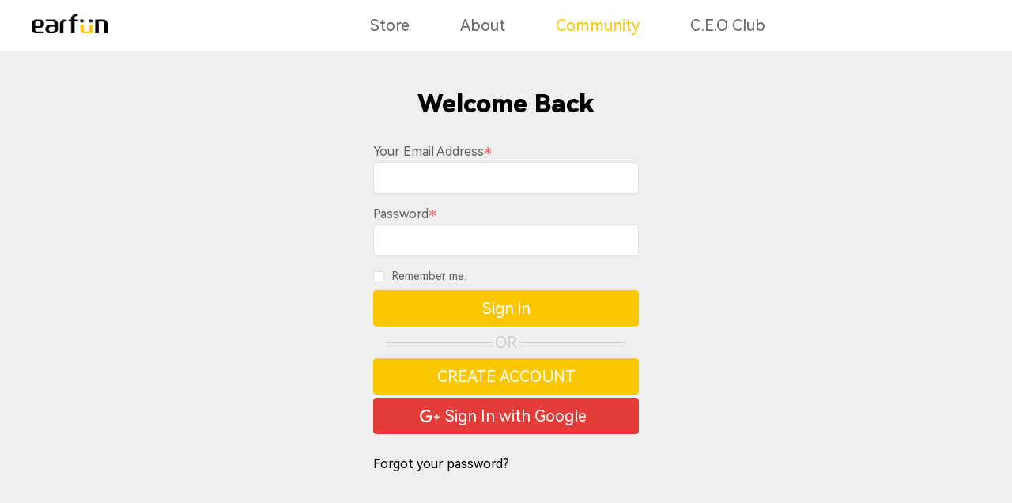

--- FILE ---
content_type: text/html; charset=utf-8
request_url: https://community.myearfun.com/login
body_size: 8875
content:
<!doctype html>
<html data-n-head-ssr lang="en" data-n-head="%7B%22lang%22:%7B%22ssr%22:%22en%22%7D%7D">
  <head >
    <title>EarFun Community</title><meta data-n-head="ssr" charset="utf-8"><meta data-n-head="ssr" name="viewport" content="width=device-width, initial-scale=1,minimum-scale=1.0, maximum-scale=1.0"><meta data-n-head="ssr" data-hid="keywords" name="keywords" content="earfun, earfun community, audio collective, truewireless, wireless earbuds, portable speakers, sharing, earbuds forum, tech review, unboxing, audio fitness"><meta data-n-head="ssr" data-hid="description" name="description" content="We want to thank all of you for joining us here in our community, as well as to all of you who have tuned in to our EarFun Stories. The EarFun Community aims to build an interactive platform for all EarFun enthusiasts. Here, you can gain audio tech knowledge, provide feedback on our products,  or share creative ideas for headphones and audio life."><meta data-n-head="ssr" name="format-detection" content="telephone=no"><meta data-n-head="ssr" data-hid="charset" charset="utf-8"><meta data-n-head="ssr" data-hid="mobile-web-app-capable" name="mobile-web-app-capable" content="yes"><meta data-n-head="ssr" data-hid="apple-mobile-web-app-title" name="apple-mobile-web-app-title" content="EarFun Community"><meta data-n-head="ssr" data-hid="og:type" name="og:type" property="og:type" content="website"><meta data-n-head="ssr" data-hid="og:title" name="og:title" property="og:title" content="EarFun Community"><meta data-n-head="ssr" data-hid="og:site_name" name="og:site_name" property="og:site_name" content="EarFun Community"><meta data-n-head="ssr" data-hid="og:description" name="og:description" property="og:description" content="## Build Setup"><link data-n-head="ssr" rel="icon" type="image/x-icon" href="/favicon.ico"><link data-n-head="ssr" data-hid="shortcut-icon" rel="shortcut icon" href="/_nuxt/icons/icon_64x64.42bd9f.png"><link data-n-head="ssr" data-hid="apple-touch-icon" rel="apple-touch-icon" href="/_nuxt/icons/icon_512x512.42bd9f.png" sizes="512x512"><link data-n-head="ssr" rel="manifest" href="/_nuxt/manifest.b1cdd684.json" data-hid="manifest"><script data-n-head="ssr" data-hid="googleJs" id="googleLogin" src="https://apis.google.com/js/api:client.js" defer onload="this.__vm_l=1"></script><link rel="preload" href="/_nuxt/c911931.js" as="script"><link rel="preload" href="/_nuxt/41f5bda.js" as="script"><link rel="preload" href="/_nuxt/css/d0249b1.css" as="style"><link rel="preload" href="/_nuxt/4c5562c.js" as="script"><link rel="preload" href="/_nuxt/css/812dedb.css" as="style"><link rel="preload" href="/_nuxt/fb85311.js" as="script"><link rel="preload" href="/_nuxt/css/bb624a8.css" as="style"><link rel="preload" href="/_nuxt/3489f97.js" as="script"><link rel="stylesheet" href="/_nuxt/css/d0249b1.css"><link rel="stylesheet" href="/_nuxt/css/812dedb.css"><link rel="stylesheet" href="/_nuxt/css/bb624a8.css">
  </head>
  <body >
    <div data-server-rendered="true" id="__nuxt"><!----><div id="__layout"><div class="earfun"><div class="top-navigation"><div class="con"><div class="logo"><a target="_blank" href="https://www.myearfun.com/"><img src="/logo.png" alt="Earfun Logo"></a></div> <ul class="nav-list-pc"><li class="nav-list-pc-item"><a href="https://www.myearfun.com/">Store</a></li><li class="nav-list-pc-item"><a href="https://www.myearfun.com/about-us">About</a></li><li class="nav-list-pc-item active"><a href="/" class="nuxt-link-active">Community</a></li><li class="nav-list-pc-item"><a href="https://www.myearfun.com/earfun-experience">C.E.O Club</a></li></ul> <div class="mob-menu"><div><span></span> <span></span> <span></span></div></div> <div tabindex="-1" class="el-drawer__wrapper" style="display:none;"><div role="document" tabindex="-1" class="el-drawer__container"><div aria-modal="true" aria-labelledby="el-drawer__title" aria-label="" role="dialog" tabindex="-1" class="el-drawer ltr navbar-mob-drawer" style="width:30%;"><header id="el-drawer__title" class="el-drawer__header"><div class="navbar-mob-drawer-title"><div class="logo"><a href="/"><img src="/logo.png" alt="Earfun Logo"></a></div></div><button aria-label="close drawer" type="button" class="el-drawer__close-btn"><i class="el-dialog__close el-icon el-icon-close"></i></button></header><!----></div></div></div></div></div> <div class="main-container"><div class="login-container"><div class="login-main"><h1>Welcome Back</h1> <form class="el-form login-form"><div class="el-form-item is-required"><label for="email" class="el-form-item__label">Your Email Address</label><div class="el-form-item__content"><div class="sub-email el-input"><!----><input type="text" autocomplete="off" class="el-input__inner"><!----><!----><!----><!----></div><!----></div></div> <div class="el-form-item is-required"><label for="password" class="el-form-item__label">Password</label><div class="el-form-item__content"><div class="el-input el-input--suffix"><!----><input type="password" autocomplete="off" class="el-input__inner"><!----><span class="el-input__suffix"><span class="el-input__suffix-inner"><!----><!----><!----><!----></span><!----></span><!----><!----></div><!----></div></div> <div class="el-form-item content-remember"><!----><div class="el-form-item__content"><label class="el-checkbox"><span class="el-checkbox__input"><span class="el-checkbox__inner"></span><input type="checkbox" aria-hidden="false" class="el-checkbox__original"></span><span class="el-checkbox__label"><div>Remember me.</div><!----></span></label><!----></div></div> <div class="el-form-item content-sign-in"><!----><div class="el-form-item__content"><button type="button" class="el-button sign-in-btn el-button--primary"><!----><!----><span>Sign in</span></button><!----></div></div> <div class="sign-in-or"><span>OR</span></div> <div class="el-form-item content-sign-in"><!----><div class="el-form-item__content"><button type="button" class="el-button sign-in-btn el-button--primary"><!----><!----><span><a href="/register">CREATE ACCOUNT</a></span></button><!----></div></div> <div class="el-form-item content-sign-in"><!----><div class="el-form-item__content"><button type="button" class="el-button sign-in-btn sign-btn-google el-button--primary"><!----><!----><span>Sign In with Google</span></button><!----></div></div> <div class="grid-content content-sign"><div class="forgot"><a href="/login" aria-current="page" class="nuxt-link-exact-active nuxt-link-active"><span></span> <span>Forgot your password?</span></a></div></div></form> <div class="el-dialog__wrapper dialog-reest-password" style="display:none;"><div role="dialog" aria-modal="true" aria-label="dialog" class="el-dialog" style="margin-top:15vh;"><div class="el-dialog__header"><span class="el-dialog__title"></span><button type="button" aria-label="Close" class="el-dialog__headerbtn"><i class="el-dialog__close el-icon el-icon-close"></i></button></div><!----><!----></div></div></div></div></div> <div class="footer"><!----> <div class="footer-content"><div class="footer-subscribe"><h3>BEING FIRST HAS ITS PERKS</h3> <p>Subscribe to be the first to find out about EarFun new products and exclusive offers.</p> <form class="el-form subscribe-form"><div class="el-form-item is-required"><!----><div class="el-form-item__content"><div class="sub-email el-input"><!----><input type="text" autocomplete="off" placeholder="Email" class="el-input__inner"><!----><!----><!----><!----></div><!----></div></div> <div class="el-form-item sub-captcha is-required"><!----><div class="el-form-item__content"><div class="el-input"><!----><input type="text" autocomplete="off" placeholder="Captcha" class="el-input__inner"><!----><!----><!----><!----></div> <img src="" alt="Captcha"><!----></div></div> <div><button type="button" class="el-button sub-btn el-button--primary"><!----><!----><span>
            SUBSCRIBE
          </span></button></div></form> <label class="el-checkbox is-subscribe is-checked"><span class="el-checkbox__input is-checked"><span class="el-checkbox__inner"></span><input type="checkbox" aria-hidden="false" checked="checked" class="el-checkbox__original"></span><span class="el-checkbox__label"><div>By clicking 'SUBSCRIBE', you agree to the
          <a target="_blank" href="https://www.myearfun.com/terms-of-use" class="color-yellow">Terms of Use</a>
          and
          <a target="_blank" href="https://www.myearfun.com/privacy" class="color-yellow">Privacy Policy</a></div><!----></span></label></div> <div class="footer-copyRight">Copyright © 2026 EarFun, Inc</div></div></div></div></div></div><script>window.__NUXT__=(function(a,b,c,d,e,f,g,h,i,j,k,l,m,n,o,p,q,r,s,t,u,v,w,x,y,z,A,B,C,D,E,F,G,H,I,J,K,L,M,N,O,P,Q,R,S,T,U,V,W,X,Y,Z,_,$,aa,ab,ac,ad,ae,af,ag,ah,ai,aj,ak,al,am,an){return {layout:"loginLayout",data:[{captchaImg:"data:image\u002Fpng;base64,[base64]\u002F0j2dnb7GY3mU0CzeecPWfmmd8888zsd37zPL\u002FfMyP8UF3jY4ALnpLifX3dBElUfd2AntJfL2x\u002FY\u002F5bM\u002Fq6CZLELcD++kf31ws7AJTPnwXA8JJdUW2EgUfwAHITj\u002FD8nBePYP8JhRPPCQ7QeyQiPD\u002FntQeMJsxoDAg2OXRHeH7OawEmyoBg5aUnwvPzHyXAcASHGZ96EAgKye0Dgo0k+JrIcb7\u002FcQLUHn0Ndfl2VM2nEVxtNC4+E1WAiXKhCNZt9wCg0irFMjm8nRTnxSBETnTHNqJsPQuAK2+KbOKDxP+c\u002FiJYS5WN73fXUH\u002FSjLW2Ha\u002FLhy5TzfUvTk2a8Pz0iQDDL3xCoyZnK8rmb3Fn5INan9BxBWerKD4Ad\u002Fb4hPaXm94QrKXaRs3RZqy1djSDVBTM\u002F5G43evxcfyfFXy3oxrCnoNjK5dSPj\u002F5XjriEdx+4gju+joEhYCg1aE0mlAPG4FCo01aI+IJs2hO\u002FYPUg6tQ2moBsE28D9sVyxI6jqr6IMYt\[base64]\u002FtbBn5XGx7LpVkxh0kY7Df\u002F+O8t0dN\u002FOktqci9s2v+APl8wP1JIsQAaovHoZm9Fgcp0+FGPnsdhpffxnd+MkIKSli+fr774yocPa5oEdcfQ2m4nu63bjwE9ce\u002FzuGzx8D4NCOAtjx6y73CUbVeFJc9ik1eEz53W5bOEajhoZGOwBmi1PS5lyVlU8\u002FqxLXf\u002FebwqQKEECfE\u002Frkajhtwd7ipHx3rSg8++2buHTO4JBBR28R0QfMvPv3VC+9D3yhnQJ3fS2WrVtIv2GhWLZ45UtULbkbT0uzWLZ96MWBnUr3d\[base64]\u002F6EcctNYpF+31OYFwbaGtUD+rwcWfBToKCzwA7\u002FkG+EZ8rQiMvNLQ5Jm3+X1orLY0ZnkJamlrSTG32OFnNlW4fH2wqH9X8EYFLxSHL6UHwQZRRsun0xbQc+x9duCyn3Wlsxl7yLqfgezJ98QHvpAclKjQsWSYoP4vOAXYt0Dk\u002FmbwMgpf4omrL\u002FxZG\u002FMOYeypYzotcEaJ35Ao6xtwKxvWa84swwBgRoNkd6wBazg7JvW8T1aVOT7\u002F2g49xGdi77hQeQMcLA8J\u002F0ThtiISlAZXoGGTcX07R5fcQ2yycfoB03nua3XpOsUFs4kYxb7uxRo7oSqcJazTNPBBWUfQx8HLMOZVD\u002FD8CdHRiAxBJZvBMhTBmBvlaLJdIDHjpcF9KrmTYluX9+cPzuxPsVlH1UFbL90tmDk3r8eIkaB0ybO4\u002FWnR\u002FjqjobUu5zuah9bllEHxFAacwg58EnIsrlxmsYzJJFhegPrRHL2qY+TPvUh8V1aS86J7C4cnVc3jjeEfrlnT+ApeY\u002FRNj\u002FO6j\u002Fd8lQA3m5qV0euztIBY71ubpQIwHyJmQk5fiJEjMVZztyiNqVS+OrSaEgb\u002FlqdIUT5GpbbNx2Mt67Sgws+1Q6mm\u002Fbj1efJ2me9tFtqCs7\u002FhRXzkTMC7b2rD8axpdf1bHy+VIA1jrXSNo8oO64QRbeOJJFvxwdV73xEitjUf+Nmb3PBkJQmvQUfr7u8gi7viBmJiR1wlR0k6dF7euF4PVKxhAhSXEklZa26StI2343AIK7ndQDf8I6a52kubLpG3HZnf1jQJ7+qL+O4D7gA+qHefOvM8k0dTyWD35Zy7N\u002FORwQ5vtQ\u002Fn5oPd25RvFODDDkhoZiUnS9H26JRpeTEVw11VQ9cBc+lyuqje6yKeQ9tSrq9p5E5KPhv+BpHy5AXfUFAD4EzAu24s4J9cKCw0zmG4GYX+s1a3CMWyRLO+Lxoq5xD7FzzzmgI0j95l9nRtgkMum2O\u002FnZLf+9H4\u002FTC4AmLYWfv9I\u002FPGBcs2Ga3tmI+YP3JLcpM7MYsmZDXBkPOZFb1D310l6vj3mLtold45VPXM74wkwgfi8qhRwjdIB\u002FPf4VlnOdUQ0BbnrjChQq+eKg3SWuyQgec3PUbfrp8aXb5Cakk\u002F354+iOvymuW2a\u002FgXPkXHE9OIPiU6TQ+JtyUISeuhyCfjF4ZTlQsosz5Wa21v1SLH768alM+HFWyH4xBTr0YjG7FC64RLymIVcbEKAPrHV20gYnZyCUCF16QOtn\u002F6L+5eeiV6DWMHTdZlRZ2bI3Ll4Eh5mMd69AYW8CwJM+guZbvxAzHfo9j6A7+TYAruzLQgLXcrLksX18X2EB4N67ChizPjJV2FNCMk1h+D1prJvJHwucvmQsF01MbhowHmJ6QOe5Sho2rI1Zgc\u002FpoHHT38h9eLmsDUsEnyYdW9FSDJ89CoDS\u002FD3ak+9gLygGQNVcJtomcwpW8ECkzeZieMkuHl22n7LvOgLQV8+4iId+FztK0NXAYnYMccXjxcX87zNQHlTeV5NjowrQ63RSt+ZpfHZ7l5XY9u+l\u002FcSR3gvBSGAvKEb79WZUDR3ZDl3pS9jH3AJKNcqm06Kdp3MEnAyC03FtbS6sbS5OnwlkP2LlfuMdWHRXKHVft\u002FB\u002FGx6IKPc\[base64]\u002FbTNWIG6YjuCux2l5Qd0xzaK2zym0aBM3gyUYA\u002FocHo4diIgwKIpubK+URb8qZR4P0+iz9bSWt0hPFujA6\u002FHh0IpJHzsrkS6\u002Fv47o4oz\u002FLxDBOh12KlbvQKfMzKZLuhSyV7yJIJCgfHmYqx7duC1tobYeG1tNL29gez7HonnPJKCV5+HbfL96A92jNz93hDAnZ3cPmpwH7Cuvp2zVVagMzX3avdFJ\u002FVdnu58E8eQqxMF6POCrcGOITxPLAOJxDVDBNiw\u002FsWIyQd+Mu\u002F+PSk5HXlWpd6AccEimja9GmFn3b2dtNk3oBkl32zjRGmf8Fu0p95DafkhpDzZLyEFe8CKylYx9fbquGd4fuUVcdcTLji5PsAUnpKz1iZHgLGI6gGte3fRtnen5E76GTMZNPO6kLK062\u002FCsu1D3DXVocY+H41vrGPwn1+RqcndQKmmbfpy0rbdFVIs1zsg0fB7QL\u002Fw\u002FJMPimPM\u002FZPLu8VDpADbgb6dFSMK0HGmTNogbzBZ9y6JKBeUSky3L6Zu9dMR2xynT2H94lMMV14rY1MTwzniepxDrgzkiQUl7sxxST1m5c0\u002FZS2wdtTTVFQGuidFk3OA3hWbFOHTsqy1XYfYko0owMxf\u002Fxbj\u002FNtw19XgsVrwOZ0oUvVo8wtCXkQKRj\u002Ftakx33Evrnh2462oCM6gVCtwN9b1yArHwaQORfo8pPykDEKmBxUUvHKaispXilDQADj52lIP0\u002FbcMwz1ge5P0uyu9ieyf5vA6nQgqVZ\u002FGA\u002F1kvFMk9gPtY36F9doXu9gjfsLDKFLe7S2XhXm\u002FGM4dtyYv9JMIPq+Pyv31GHK1GHJ1aAZJO5beRPYvIyjUvfOiTVcIDnPIICR8ilZ38QvPn1M93Ck8v3f76mg9K577UrQv6qV3P+JBUAj8aEZOXzcjhAv22zCqmtKQdVde99\u002FyLyneJ+ZQD+v\u002FyPy3ZjA8iu2hrwJdD2O6mjGX9o+p7\u002F2VC1aA6opt4rJXY8STFZl2kiL4UeoX3SQCj9powvNz6HDg3Y+iJL94dCFwYQrQZUPz\u002FSfiqnPEXEmzaKPS7qbJbDYX4wsyaWiy09RkZ3qR9PspAwS4IL8PGD5BtWXeR7jzpnQZ4O3t\u002FOwAF5oAvW70+1agO76R1w5E5qqjhUEGhNd3nNcCVLScIaWmFMHeiKrxJJs3Bz61ds+0+XhTDLTcvBNv+jDJ\u002FQeE1\u002Fec1wJM+WEn6R9Lv93m1RixzH0Ht8Tod0B4\u002FYfzehDiMY6KKPOpdNjzF2Kb+gi+VOn3VAaE1384rwXoTR9G27QnO5Z1WXiMIzsmHCRxzt8A8vL\u002FjeY\u002FoGdfAYUAAAAASUVORK5CYII=",key:"[base64]"}],fetch:{},error:S,state:{homeSite:{top_navigation:[{id:d,pid:c,name:"Store",url:"https:\u002F\u002Fwww.myearfun.com\u002F",default:c},{id:e,pid:c,name:"About",url:"https:\u002F\u002Fwww.myearfun.com\u002Fabout-us",default:c},{id:10,pid:c,name:"Community",url:C,default:h},{id:q,pid:c,name:"C.E.O Club",url:"https:\u002F\u002Fwww.myearfun.com\u002Fearfun-experience",default:c}],page_navigation:[{id:h,pid:c,name:"Home",url:C,child:[]},{id:f,pid:c,name:"General",url:T,child:[{id:U,pid:f,name:r,url:D,divide:g},{id:E,pid:f,name:V,url:F,divide:g},{id:s,pid:f,name:l,url:t,divide:g},{id:9,pid:f,name:G,url:H,divide:g},{id:u,pid:f,name:v,url:w,divide:g},{id:I,pid:f,name:J,url:K,divide:g},{id:15,pid:f,name:x,url:y,divide:g},{id:16,pid:f,name:L,url:M,divide:g},{id:N,pid:f,name:m,url:z,divide:g},{id:O,pid:f,name:W,url:X,divide:g},{id:12,pid:f,name:"View All",url:"\u002Fforums",divide:Y}]},{id:j,pid:c,name:"Support",url:T,child:[{id:P,pid:j,name:Z,url:_,divide:g},{id:6,pid:j,name:$,url:aa,divide:g},{id:A,pid:j,name:ab,url:ac,divide:g},{id:11,pid:j,name:"Community Feedback",url:ad,divide:Y}]}],home_announcement:b,thread_section:[{id:h,name:"EarFun",url:"\u002Fcategories\u002Fearfun",level:h,hasChildren:i,child:[{id:e,name:ae,url:F,level:d,hasChildren:i,child:[]}]},{id:s,name:"COMMUNITY",url:"\u002Fcategories\u002Fcommunity",level:h,hasChildren:i,child:[{id:u,name:l,url:t,level:d,hasChildren:a,child:[]},{id:E,name:G,url:H,level:d,hasChildren:a,child:[]},{id:A,name:v,url:w,level:d,hasChildren:a,child:[]},{id:Q,name:J,url:K,level:d,hasChildren:a,child:[]},{id:q,name:x,url:y,level:d,hasChildren:a,child:[]},{id:af,name:L,url:M,level:d,hasChildren:a,child:[]},{id:R,name:m,url:z,level:d,hasChildren:a,child:[]}]},{id:N,name:"SUPPORT",url:"\u002Fcategories\u002Fsupport-support",level:h,hasChildren:i,child:[{id:I,name:$,url:aa,level:d,hasChildren:i,child:[{id:ag,name:"Free Mini Support",url:"\u002Fsections\u002Ffree-mini-support",level:e,hasChildren:a,child:[]},{id:29,name:"Free Pro 2 Support",url:"\u002Fsections\u002Ffree-pro-2-support",level:e,hasChildren:a,child:[]},{id:28,name:"Free Pro Support",url:"\u002Fsections\u002Ffree-pro-support",level:e,hasChildren:a,child:[]},{id:27,name:"Free 2 Support",url:"\u002Fsections\u002Ffree-2-support",level:e,hasChildren:a,child:[]},{id:26,name:"Free Support",url:"\u002Fsections\u002Ffree-support",level:e,hasChildren:a,child:[]}]},{id:O,name:Z,url:_,level:d,hasChildren:i,child:[{id:40,name:"Air Pro 4 Support",url:"\u002Fsections\u002Fair-pro-4-support",level:e,hasChildren:a,child:[]},{id:38,name:"Air Pro 3 Support",url:"\u002Fsections\u002Fair-pro-3-support",level:e,hasChildren:a,child:[]},{id:33,name:"Air Pro 2 Support",url:"\u002Fsections\u002Fair-pro-2-support",level:e,hasChildren:a,child:[]},{id:32,name:"Air Pro Support",url:"\u002Fsections\u002Fair-pro-support",level:e,hasChildren:a,child:[]},{id:31,name:"Air Support",url:"\u002Fsections\u002Fair-support",level:e,hasChildren:a,child:[]}]},{id:ah,name:ab,url:ac,level:d,hasChildren:i,child:[{id:41,name:"UBOOM X Support",url:"\u002Fsections\u002Fuboom-x-support",level:e,hasChildren:a,child:[]},{id:39,name:"UBOOM L Support",url:"\u002Fsections\u002Fuboom-l-support",level:e,hasChildren:a,child:[]},{id:37,name:"UBOOM Support",url:"\u002Fsections\u002Fuboom-support",level:e,hasChildren:a,child:[]}]},{id:34,name:"Community Platform Feedback",url:ad,level:d,hasChildren:a,child:[]}]}],sections:[{id:24,name:W,url:X},{id:d,name:r,url:D},{id:e,name:ae,url:F},{id:u,name:l,url:t},{id:E,name:G,url:H},{id:A,name:v,url:w},{id:Q,name:J,url:K},{id:q,name:x,url:y},{id:af,name:L,url:M},{id:R,name:m,url:z}],posts_list:[{thread_id:s,title:"Join our EarFun New Community Playlist Contest: Your chance to win $4000 Prizes!",url:"\u002Fthreads\u002Fjoin-our-earfun-new-community-playlist-contest-your-chance-to-win-$4000-prizes",customer_id:h,image:[ai,"https:\u002F\u002Fsys.myearfun.com\u002Fimage\u002Fthreads\u002F273xk7nepjx.jpg","https:\u002F\u002Fsys.myearfun.com\u002Fimage\u002Fthreads\u002F4294pdforkm.jpg"],created_at:"2022-01-04 02:24:23",section_id:f,sticky:c,likes:I,replies:O,views:422,solved:k,locked:a,topic_id:c,date:"Jan 04,2022",thread_image:ai,section_name:"New Community Playlist Contest",section_url:"\u002Fsections\u002Fnew-community-playlist-contest",section_tag:V,username:n,user_link:o,avatar:p,topic_name:b,yourself:a,info_show:a,info_loading:a,info:b,info_err:b},{thread_id:406,title:"EarFun Audio App Opinion Collection.",url:"\u002Fthreads\u002Fearfun-audio-app-opinion-collection",customer_id:Q,image:[aj,"https:\u002F\u002Fsys.myearfun.com\u002Fimage\u002Fthreads\u002F8463vdzyiuj.jpg"],created_at:"2023-03-23 02:01:31",section_id:R,sticky:c,likes:d,replies:N,views:64,solved:k,locked:a,topic_id:P,date:"Mar 23,2023",thread_image:aj,section_name:m,section_url:z,section_tag:"Ideas",username:"Sean Jay",user_link:"sean-jay.36",avatar:"https:\u002F\u002Fsys.myearfun.com\u002Fimage\u002Fprofile\u002F712sv13vtut.png",topic_name:m,yourself:a,info_show:a,info_loading:a,info:b,info_err:b},{thread_id:f,title:"About The News & Announcements Category",url:"\u002Fthreads\u002Fabout-the-news-announcements-category",customer_id:h,image:[ak],created_at:"2021-12-31 11:43:21",section_id:d,sticky:c,likes:c,replies:d,views:51,solved:k,locked:a,topic_id:c,date:B,thread_image:ak,section_name:r,section_url:D,section_tag:r,username:n,user_link:o,avatar:p,topic_name:b,yourself:a,info_show:a,info_loading:a,info:b,info_err:b},{thread_id:j,title:"About The Technology Category",url:"\u002Fthreads\u002Fabout-the-technology-category",customer_id:h,image:[al],created_at:"2021-12-31 11:45:14",section_id:u,sticky:c,likes:e,replies:c,views:ah,solved:k,locked:a,topic_id:c,date:B,thread_image:al,section_name:l,section_url:t,section_tag:l,username:n,user_link:o,avatar:p,topic_name:b,yourself:a,info_show:a,info_loading:a,info:b,info_err:b},{thread_id:P,title:"About The Fitness Category",url:"\u002Fthreads\u002Fabout-the-fitness-category",customer_id:h,image:[am],created_at:"2021-12-31 11:51:31",section_id:A,sticky:c,likes:c,replies:h,views:ag,solved:k,locked:a,topic_id:c,date:B,thread_image:am,section_name:v,section_url:w,section_tag:b,username:n,user_link:o,avatar:p,topic_name:b,yourself:a,info_show:a,info_loading:a,info:b,info_err:b},{thread_id:U,title:"About The Music Category",url:"\u002Fthreads\u002Fabout-the-music-category",customer_id:h,image:[an],created_at:"2021-12-31 11:52:25",section_id:q,sticky:c,likes:c,replies:c,views:s,solved:k,locked:a,topic_id:c,date:B,thread_image:an,section_name:x,section_url:y,section_tag:b,username:n,user_link:o,avatar:p,topic_name:b,yourself:a,info_show:a,info_loading:a,info:b,info_err:b}]},isMobile:a,deviceAgent:b,token:b,profile:b,unReadNum:b,managerAuthPost:b,managerAuthReply:b,managerAuthReplyOwn:b,profileErr:b,api:{}},serverRendered:i,routePath:"\u002Flogin",config:{_app:{basePath:C,assetsPath:"\u002F_nuxt\u002F",cdnURL:S}}}}(false,"",0,2,3,4,"N",1,true,5,-1,"Technology","Ideas & Suggestions","EarFun Admin","earfun-ai.1","https:\u002F\u002Fsys.myearfun.com\u002Fimage\u002Fprofile\u002F5401i5qg13u.png",22,"News & Announcements",13,"\u002Fsections\u002Ftechnology",14,"Fitness","\u002Fsections\u002Ffitness","Music","\u002Fsections\u002Fmusic","\u002Fsections\u002Fideas-suggestions",21,"Dec 31,2021","\u002F","\u002Fsections\u002Fnews-announcements",20,"\u002Fsections\u002Fcontests","Reviews","\u002Fsections\u002Freviews",19,"Games","\u002Fsections\u002Fgames","Deals & Steals","\u002Fsections\u002Fdeals-steals",17,18,7,36,25,null,"#",8,"Contest","Community Essentials","\u002Fsections\u002Fcommunity-essentials","Y","EarFun Air Series","\u002Fsections\u002Fearfun-air-series-support","EarFun Free Series","\u002Fsections\u002Fearfun-free-series-support","EarFun UBOOM Series","\u002Fsections\u002Fearfun-uboom-series-support","\u002Fsections\u002Fcommunity-platform-feedback-support","Contests",23,30,35,"https:\u002F\u002Fsys.myearfun.com\u002Fimage\u002Fthreads\u002F533rbmnc9bo.jpg","https:\u002F\u002Fsys.myearfun.com\u002Fimage\u002Fthreads\u002F672rn9qobqj.png","https:\u002F\u002Fsys.myearfun.com\u002Fimage\u002Fthreads\u002F568dsujnsct.png","https:\u002F\u002Fsys.myearfun.com\u002Fimage\u002Fthreads\u002F2428qjc9201.png","https:\u002F\u002Fsys.myearfun.com\u002Fimage\u002Fthreads\u002F915sbqwlqp7.png","https:\u002F\u002Fsys.myearfun.com\u002Fimage\u002Fthreads\u002F419syla8les.png"));</script><script src="/_nuxt/c911931.js" defer></script><script src="/_nuxt/3489f97.js" defer></script><script src="/_nuxt/41f5bda.js" defer></script><script src="/_nuxt/4c5562c.js" defer></script><script src="/_nuxt/fb85311.js" defer></script>
  </body>
</html>


--- FILE ---
content_type: text/css; charset=UTF-8
request_url: https://community.myearfun.com/_nuxt/css/bb624a8.css
body_size: 842
content:
.login-container{width:100%;padding:0 1rem}.login-container .login-main{text-align:center;padding:0 2rem 2rem;width:100%;max-width:400px;margin:2rem auto}.login-container .login-main .sign-in-or{position:relative;margin:.5rem 0;font-size:1.25rem;color:#ccc}.login-container .login-main .sign-in-or:before{left:5%}.login-container .login-main .sign-in-or:after,.login-container .login-main .sign-in-or:before{content:"";position:absolute;top:50%;transform:translate3d(0,-50%,0);display:block;width:40%;height:1px;background-color:#ccc}.login-container .login-main .sign-in-or:after{right:5%}.login-container h1{font-family:HarmonyOS_Sans_Black;font-weight:700;margin-bottom:2rem}.login-container .grid-content{margin-top:1.5rem}.login-container .content-sign-in{margin-bottom:0}.login-container .content-sign{display:flex;align-items:center}.login-container .content-remember{text-align:left;margin-bottom:.5rem}.login-container .content-remember .el-form-item__content{line-height:normal}.login-container .captcha{position:relative}.login-container .captcha>img{cursor:pointer;position:absolute;bottom:1px;right:1px;width:30%;height:calc(100% - 2px);border-radius:4px}.login-container .sign-in-btn{width:100%;font-size:1.25rem}.login-container .sign-in-btn>span{position:relative}.login-container .sign-in-btn>span:before{font-family:iconfont;position:absolute;top:50%;transform:translate3d(0,-50%,0);left:-2rem}.login-container .sign-in-btn.sign-btn-google{margin:.25rem 0;background-color:#e33d39;border-color:#e33d39}.login-container .sign-in-btn.sign-btn-google>span{margin-left:1.5rem}.login-container .sign-in-btn.sign-btn-google>span:before{content:"\e604";font-size:1rem;font-family:icomoon!important}.login-container .sign-in-btn.sign-btn-google:hover{background-color:#e35855;border-color:#e35855}.login-container .sign-in-btn.sign-btn-google:active{background-color:#c13431;border-color:#c13431}.login-container .sign-in-btn.sign-btn-facebook{background-color:#4569ba;border-color:#4569ba}.login-container .sign-in-btn.sign-btn-facebook>span{margin-left:1.5rem}.login-container .sign-in-btn.sign-btn-facebook>span:before{content:"\e505";font-size:1.5rem;font-family:icomoon!important}.login-container .sign-in-btn.sign-btn-facebook:hover{background-color:#627cb9;border-color:#627cb9}.login-container .sign-in-btn.sign-btn-facebook:active{background-color:#395593;border-color:#395593}.login-container .sign-in-btn a{color:#fff}.login-container .forgot{position:relative}.login-container .forgot>a{display:block;display:flex;align-items:center}.login-container .forgot i{display:flex;margin-right:.25rem}.login-container .forgot span{display:block}.login-container .dialog-reest-password .el-dialog{width:90%;max-width:400px}.login-container .dialog-reest-password .el-dialog__body{text-align:left}.login-container .dialog-reest-password .el-dialog__body .login-form{padding-top:1rem}.login-container .dialog-reest-password .el-dialog__body>p{margin-top:.5rem}.login-container .dialog-reest-password .reset-password-btn{text-align:right;padding-top:1rem}@media screen and (max-width:768px){.captcha>img{width:40%}}

--- FILE ---
content_type: text/css; charset=UTF-8
request_url: https://community.myearfun.com/_nuxt/css/f9baadf.css
body_size: 1387
content:
.article-general-list{background-color:#fff}.article-general-list .article-general-item{padding:1.5rem;border-bottom:2px solid #eee}.article-general-list .article-general-item .user{position:relative;cursor:pointer}.article-general-list .article-general-item .user img{width:4rem;height:4rem;border-radius:50%}.article-general-list .article-general-item .user .user-info{background-color:#fff;position:absolute;z-index:2;top:100%;left:0;width:280px;border-radius:.25rem;box-shadow:0 0 .5rem rgba(0,0,0,.3)}.article-general-list .article-general-item .user .user-info .succeed>div{padding:.5rem}.article-general-list .article-general-item .user .user-info .err{padding:.5rem;text-align:center;color:#666;font-size:.875rem}.article-general-list .article-general-item .user .user-info .top{border-bottom:1px solid #ccc}.article-general-list .article-general-item .user .user-info .top .role{color:#fbc701;font-size:.75rem}.article-general-list .article-general-item .user .user-info .bot{font-size:.875rem;color:#666}.article-general-list .article-general-item .user .user-info .bot span{color:#333;font-weight:700}.article-general-list .article-general-item .content{width:100%;margin-left:1rem}.article-general-list .article-general-item .content .title{font-size:1.25rem}.article-general-list .article-general-item .content .title>a{color:#666}.article-general-list .article-general-item .content .title .unread{margin-right:.25rem;width:.5rem;height:.5rem;display:inline-block;background-color:#fbc701;border-radius:50%;transform:translateY(-40%)}.article-general-list .article-general-item .content .title .problem{margin-right:.25rem}.article-general-list .article-general-item .content .title .problem .el-icon-remove{color:#fbc701}.article-general-list .article-general-item .content .title .problem .el-icon-success{color:#67c23a}.article-general-list .article-general-item .content .text{margin-top:.75rem;align-items:center;flex-wrap:wrap}.article-general-list .article-general-item .content .text .tag{cursor:pointer;background-color:#fbc701;color:#fff;font-size:.85rem;padding:.25rem .5rem;border-radius:.25rem;margin-right:1rem}.article-general-list .article-general-item .content .text>p{color:#999}.article-general-list .article-general-item .content .text .action{margin-left:auto;color:#999;align-items:center}.article-general-list .article-general-item .content .text .action .state{margin-left:.5rem;font-size:.875rem;margin-right:.25rem;color:#fbc701}.article-general-list .article-general-item .content .text .action .admin.sticky-admin{cursor:pointer}.article-general-list .article-general-item .content .text .action .admin.sticky-admin.active{color:#fbc701}.article-general-list .article-general-item .content .text .action .action-item{margin-left:.75rem;font-size:1.125rem;color:#d8d8d8}.article-general-list .article-general-item .content .text .action .action-item .icon-dianzan{cursor:pointer}.article-general-list .article-general-item .content .text .action .action-item .icon-dianzan:hover{color:#b8b8b8}.article-general-list .article-general-item .content .text .action .action-item i{margin-right:.5rem}.el-empty{min-height:40rem;background-color:#fff}@media (max-width:767px){.article-general-list .article-general-item{padding:1rem}.article-general-list .article-general-item .content .text{margin-top:.5rem}.article-general-list .article-general-item .content .text>p{margin-top:.5rem;width:100%;font-size:12px}.article-general-list .article-general-item .content .action{margin-top:1rem}}.container-index .plate-select-dialog{width:90%;max-width:500px}.container-index .plate-select-dialog .title{font-size:1.5rem;color:#333;font-weight:700}.container-index .plate-select-dialog .plate-select-list .plate-select-item{padding:.5rem 0;display:flex;flex-wrap:wrap;border-bottom:1px solid #fbc701}.container-index .plate-select-dialog .plate-select-list .plate-select-item .plate-item-01{width:50%}.container-index .plate-select-dialog .plate-select-list .plate-select-item .plate-item-01>a{color:#000}.container-index .plate-select-dialog .plate-select-list .plate-select-item .plate-item-01.has-child{width:100%}.container-index .plate-select-dialog .plate-select-list .plate-select-item .plate-item-02{display:flex;flex-wrap:wrap;padding-left:.5rem}.container-index .plate-select-dialog .plate-select-list .plate-select-item .plate-item-02>a{display:block;width:50%}.container-index .plate-select-dialog .plate-select-list .plate-select-item:last-child{border-bottom:none}.container-index .plate-select-dialog .plate-select-list .plate-select-item a{margin:.25rem 0;font-size:1.125rem;color:#666;display:block}.container-index .plate-select-dialog .plate-select-list .plate-select-item a:hover{color:#fbc701}.container-index .plate-select-dialog .plate-select-list .plate-select-item a.child{padding-left:1rem}.container-index .main{max-width:1200px;margin:0 auto}.container-index .index-top{align-items:center;margin-bottom:1rem}.container-index .index-top .note,.container-index .index-top .note a{color:#666}.container-index .index-top .note a:hover{color:#fbc701}.container-index .index-top .new-threads{margin-left:auto}.container-index .article-hot .article-hot-item{position:relative;width:32%;display:inline-block;overflow:hidden;border-radius:.25rem;background-color:#fff;margin-bottom:1.5rem;box-shadow:0 0 .25rem hsla(0,0%,40%,.5);margin-right:2%}.container-index .article-hot .article-hot-item:nth-child(3n+3){margin-right:0}.container-index .article-hot .article-hot-item .img{font-size:0}.container-index .article-hot .article-hot-item .img img{width:100%;height:190px;-o-object-fit:cover;object-fit:cover}.container-index .article-hot .article-hot-item .tag{position:absolute;top:.5rem;right:.5rem;background-color:#fbc701;color:#fff;font-size:.85rem;padding:.125rem .25rem;border-radius:.125rem}.container-index .article-hot .article-hot-item .tag a{color:#fff}.container-index .article-hot .article-hot-item .article-hot-item-con{padding:1rem .5rem}.container-index .article-hot .article-hot-item .article-hot-item-con .title{height:4rem}.container-index .article-hot .article-hot-item .article-hot-item-con .title>a{color:#333}.container-index .article-hot .article-hot-item .article-hot-item-con .time{font-size:.875rem;color:#999}.container-index .article-general{background-color:#fff}.container-index .article-general .recent{padding:1rem 2rem;border-bottom:2px solid #eee}.container-index .article-general .recent .recent-select .el-radio__input{display:none}.container-index .article-general .recent .recent-select .el-radio{margin-right:1rem;color:#999}.container-index .article-general .recent .recent-select .el-radio .el-radio__label{font-size:1rem;padding:0}.container-index .article-general .plate{padding:1rem 2rem}.container-index .article-general .plate .plate-select{overflow-x:scroll;display:flex}.container-index .article-general .plate .plate-select .el-radio__input{display:none}.container-index .article-general .plate .plate-select .el-radio{margin-bottom:.5rem;margin-right:1rem;padding:.5rem 1rem;background-color:#eee;color:#b9b9b9;border-radius:.25rem}.container-index .article-general .plate .plate-select .el-radio.is-checked{background-color:#fbc701}.container-index .article-general .plate .plate-select .el-radio.is-checked .el-radio__label{color:#fff}.container-index .article-general .plate .plate-select .el-radio .el-radio__label{font-size:1rem;padding:0}@media (max-width:768px){.container-index .article-hot .article-hot-item{width:48%}}@media (max-width:767px){.container-index .article-hot .article-hot-item{width:100%}.container-index .article-hot .article-hot-item .img img{height:13rem}.container-index .article-general .plate,.container-index .article-general .recent{padding:1rem}}

--- FILE ---
content_type: application/javascript; charset=UTF-8
request_url: https://community.myearfun.com/_nuxt/fb85311.js
body_size: 28867
content:
(window.webpackJsonp=window.webpackJsonp||[]).push([[0],{140:function(e,t,r){"use strict";r.r(t);var n={data:function(){return{navbar_mob_close:!1}},mounted:function(){}},o=(r(341),r(18)),component=Object(o.a)(n,(function(){var e=this,t=e.$createElement,r=e._self._c||t;return r("div",{staticClass:"top-navigation"},[r("div",{staticClass:"con"},[e._m(0),e._v(" "),r("ul",{staticClass:"nav-list-pc"},e._l(this.$store.state.homeSite.top_navigation,(function(t){return r("li",{key:t.id,staticClass:"nav-list-pc-item",class:{active:1==t.default}},["/"!=t.url.slice(0,1)?r("a",{attrs:{href:t.url}},[e._v(e._s(t.name))]):r("nuxt-link",{attrs:{to:t.url}},[e._v(e._s(t.name))])],1)})),0),e._v(" "),r("div",{ref:"mobMenu",staticClass:"mob-menu"},[r("div",{class:{close:e.navbar_mob_close},on:{click:function(t){e.navbar_mob_close=!e.navbar_mob_close}}},[r("span"),e._v(" "),r("span"),e._v(" "),r("span")])]),e._v(" "),r("el-drawer",{attrs:{"custom-class":"navbar-mob-drawer",visible:e.navbar_mob_close,direction:"ltr"},on:{"update:visible":function(t){e.navbar_mob_close=t}}},[r("div",{staticClass:"navbar-mob-drawer-title",attrs:{slot:"title"},slot:"title"},[r("div",{staticClass:"logo"},[r("a",{attrs:{href:"/"}},[r("img",{attrs:{src:"/logo.png",alt:"Earfun Logo"}})])])]),e._v(" "),r("div",[r("ul",{staticClass:"nav-list-mob"},e._l(this.$store.state.homeSite.top_navigation,(function(t){return r("li",{key:t.id,staticClass:"nav-list-mob-item",class:{active:1==t.default}},["/"!=t.url.slice(0,1)?r("a",{attrs:{href:t.url}},[e._v(e._s(t.name))]):r("nuxt-link",{attrs:{to:t.url}},[e._v(e._s(t.name))])],1)})),0)])])],1)])}),[function(){var e=this.$createElement,t=this._self._c||e;return t("div",{staticClass:"logo"},[t("a",{attrs:{target:"_blank",href:"https://www.myearfun.com/"}},[t("img",{attrs:{src:"/logo.png",alt:"Earfun Logo"}})])])}],!1,null,null,null);t.default=component.exports},141:function(e,t,r){"use strict";r.r(t);var n=r(10),o=r(0),c=(r(63),r(26),{data:function(){return{searchLoading:!1,loading:!1,selectUserOption:[],avatarLoading:!1,plateChoke:!1,alerts:"",alerts_num:0,conversations:"",conversations_num:0,alertsLoading:!1,plateTimeSet:"",plateVisiable:!1,activeName:"first",searchShow:!this.$store.state.isMobile,searchForm:{q:"",customer_id:""},titles:{name:"Search by Title",command:"A"},titlesList:[{name:"Search by Title",command:"A"},{name:"Search by Member",command:"B"},{name:"Advanced Search",url:"/search",divide:!0,command:"C"}],navbar:this.$store.state.homeSite.page_navigation,unReadNum:this.$store.state.unReadNum}},watch:{$route:function(e){this.plateVisiable=!1},"$store.state.unReadNum":function(e){this.unReadNum=JSON.parse(JSON.stringify(e))}},methods:{navSearch:function(e){var t=this;this.searchForm.q||this.searchForm.customer_id?this.$refs[e].validate(function(){var e=Object(o.a)(regeneratorRuntime.mark((function e(r){var o,c,l,f;return regeneratorRuntime.wrap((function(e){for(;;)switch(e.prev=e.next){case 0:if(r){e.next=2;break}return e.abrupt("return",!1);case 2:return t.searchLoading=!0,e.next=5,t.$store.dispatch("api/searchThread",t.searchForm);case 5:if(o=e.sent,c=Object(n.a)(o,2),l=c[0],f=c[1],t.searchLoading=!1,!f){e.next=13;break}return t.$message({showClose:!0,message:f,type:"error"}),e.abrupt("return");case 13:t.$router.push({name:"search-search",params:{search:l.data.coordinate}});case 14:case"end":return e.stop()}}),e)})));return function(t){return e.apply(this,arguments)}}()):this.$message({showClose:!0,message:"Please enter keywords",type:"warning"})},remoteMethod:function(e){var t=this;return Object(o.a)(regeneratorRuntime.mark((function r(){var o,c,l;return regeneratorRuntime.wrap((function(r){for(;;)switch(r.prev=r.next){case 0:if(!(e.length<2)){r.next=2;break}return r.abrupt("return",t.selectUserOption=[]);case 2:return t.loading=!0,r.next=5,t.$store.dispatch("api/searchUser",{username:e});case 5:o=r.sent,c=Object(n.a)(o,2),l=c[0],c[1],t.loading=!1,t.selectUserOption=l.data.user_list;case 11:case"end":return r.stop()}}),r)})))()},searchCommand:function(e){"A"==e?this.searchForm.customer_id="":"B"==e&&(this.searchForm.q="")},replyPosition:function(e){var t=this;return Object(o.a)(regeneratorRuntime.mark((function r(){var o,c,l,f;return regeneratorRuntime.wrap((function(r){for(;;)switch(r.prev=r.next){case 0:if(!t.replyChoke){r.next=2;break}return r.abrupt("return");case 2:return t.replyChoke=!0,r.next=5,t.$store.dispatch("api/replyPosition",{quote_id:e.reply_id});case 5:o=r.sent,c=Object(n.a)(o,2),l=c[0],f=c[1],t.replyChoke=!1,f?t.$message({showClose:!0,message:f,type:"error"}):t.$router.push({path:l.data.thread_url,query:{page:l.data.page,position:"post-"+l.data.reply_id}});case 11:case"end":return r.stop()}}),r)})))()},dateFormat:function(e){return this.$dayjs(e).format("MMM DD,YYYY")+" at "+this.$dayjs(e).format("h:m a")},loginOut:function(){var e=this;this.avatarLoading=!0,setTimeout((function(){e.avatarLoading=!1,e.$router.push({name:"logout"})}),2e3)},getPlateData:function(){var e=this;return Object(o.a)(regeneratorRuntime.mark((function t(){var r,o,c;return regeneratorRuntime.wrap((function(t){for(;;)switch(t.prev=t.next){case 0:if(!e.plateChoke){t.next=2;break}return t.abrupt("return");case 2:return e.plateChoke=!0,e.alertsLoading=!0,t.next=6,e.$store.dispatch("api/notificationPopup",{side:"left"});case 6:r=t.sent,o=Object(n.a)(r,2),c=o[0],o[1],e.alertsLoading=!1,e.alerts=c.data.alerts,e.alerts_num=0,e.conversations=c.data.conversations,e.conversations_num=c.data.conversations_num,e.$store.commit("setUnReadNum",c.data.conversations_num),setTimeout((function(){e.plateChoke=!1}),3e3);case 17:case"end":return t.stop()}}),t)})))()},tabClick:function(){var e=this;return Object(o.a)(regeneratorRuntime.mark((function t(){var r,o;return regeneratorRuntime.wrap((function(t){for(;;)switch(t.prev=t.next){case 0:if("conversations"!=e.activeName){t.next=10;break}return t.next=3,e.$store.dispatch("api/notificationPopup",{side:"right"});case 3:r=t.sent,o=Object(n.a)(r,2),o[0],o[1],e.alerts_num=0,e.conversations_num=0,e.$store.commit("setUnReadNum",0);case 10:case"end":return t.stop()}}),t)})))()},plateShow:function(e){var t=this;0==e?(clearTimeout(this.plateTimeSet),this.activeName="alerts",this.plateVisiable||this.getPlateData(),this.plateVisiable=!0):2==e?clearTimeout(this.plateTimeSet):(clearTimeout(this.plateTimeSet),this.plateTimeSet=setTimeout((function(){t.plateVisiable=!1}),200))},searchShowFun:function(){this.searchShow=!this.searchShow},titlesClick:function(e){this.titles=e}},mounted:function(){}}),l=c,f=(r(342),r(18)),component=Object(f.a)(l,(function(){var e=this,t=e.$createElement,r=e._self._c||t;return r("div",{staticClass:"navbar"},[r("div",{staticClass:"con flex"},[r("div",{staticClass:"left"},[this.$store.state.token?r("div",{staticClass:"avatar",on:{mouseenter:function(t){return e.plateShow(0)},mouseleave:function(t){return e.plateShow(1)}}},[r("el-badge",{directives:[{name:"show",rawName:"v-show",value:e.unReadNum>0,expression:"unReadNum > 0"}],staticClass:"avatar-badge",attrs:{type:"primary",value:e.unReadNum}}),e._v(" "),r("a",{directives:[{name:"loading",rawName:"v-loading",value:e.avatarLoading,expression:"avatarLoading"}],attrs:{href:"javascript:void(0);"}},[this.$store.state.profile.avatar?r("img",{staticClass:"avatar-img",attrs:{src:this.$store.state.profile.avatar,alt:"avatar",width:"60",height:"60"}}):r("img",{staticClass:"avatar-img",attrs:{src:"/icon/avatar-grey.png",alt:"avatar",width:"60",height:"60"}})])],1):r("div",{staticClass:"avatar"},[r("nuxt-link",{attrs:{to:{name:"login",query:{from:this.$route.path}}}},[r("img",{attrs:{src:"/icon/login.png",alt:"",width:"60",height:"60"}})])],1),e._v(" "),r("transition",{attrs:{name:"el-fade-in-linear"}},[this.$store.state.profile?r("div",{directives:[{name:"show",rawName:"v-show",value:e.plateVisiable,expression:"plateVisiable"}],staticClass:"account-plate",on:{mouseenter:function(t){return e.plateShow(2)},mouseleave:function(t){return e.plateShow(3)}}},[r("el-tabs",{on:{"tab-click":e.tabClick},model:{value:e.activeName,callback:function(t){e.activeName=t},expression:"activeName"}},[r("el-tab-pane",{attrs:{name:"alerts"}},[r("span",{attrs:{slot:"label"},slot:"label"},[r("i",{staticClass:"icon-dengpao"}),r("el-badge",{directives:[{name:"show",rawName:"v-show",value:e.alerts_num>0,expression:"alerts_num > 0"}],staticClass:"avatar-badge",attrs:{type:"primary",value:e.alerts_num}})],1),e._v(" "),r("div",[r("div",{directives:[{name:"loading",rawName:"v-loading",value:e.alertsLoading,expression:"alertsLoading"}],staticClass:"alerts-item"},[e.alerts&&e.alerts.length>0?r("div",{staticClass:"alerts-list"},e._l(e.alerts,(function(t,n){return r("div",{key:n,staticClass:"activity-item flex"},[r("div",{staticClass:"left"},[r("div",{staticClass:"user-image"},[t.avatar?r("img",{attrs:{src:t.avatar,alt:"avatar",width:"50",height:"50"}}):r("img",{attrs:{src:"/icon/avatar-grey.png",alt:"avatar",width:"50",height:"50"}})])]),e._v(" "),r("div",{staticClass:"right"},["LT"==t.activity?r("div",{staticClass:"activity-if activity-liked"},[r("div",[r("nuxt-link",{attrs:{to:"/members/"+t.user_link}},[e._v(e._s(t.username))]),e._v(" liked your post\n                          "),r("nuxt-link",{attrs:{to:t.thread_url}},[e._v(e._s(t.thread_title))])],1)]):e._e(),e._v(" "),"RT"==t.activity?r("div",{staticClass:"activity-if activity-reply"},[r("div",[r("nuxt-link",{attrs:{to:"/members/"+t.user_link}},[e._v(e._s(t.username))]),e._v(" replied to the thread "),r("span",{on:{click:function(r){return e.replyPosition(t)}}},[e._v(e._s(t.thread_title))])],1)]):e._e(),e._v(" "),"QR"==t.activity?r("div",{staticClass:"activity-if activity-reply"},[r("div",[r("nuxt-link",{attrs:{to:"/members/"+t.user_link}},[e._v(e._s(t.username))]),e._v(" quoted your post in the thread "),r("span",{on:{click:function(r){return e.replyPosition(t)}}},[e._v(e._s(t.thread_title))])],1)]):e._e(),e._v(" "),"LR"==t.activity?r("div",{staticClass:"activity-if activity-liked-reply"},[r("div",[r("nuxt-link",{attrs:{to:"/members/"+t.user_link}},[e._v(e._s(t.username))]),e._v(" liked your reply in the thread \n                          "),r("span",{on:{click:function(r){return e.replyPosition(t)}}},[e._v(e._s(t.thread_title))])],1)]):"NR"==t.activity?r("div",{staticClass:"activity-if alerts-new-reply"},[r("div",[r("nuxt-link",{attrs:{to:"/members/"+t.user_link}},[e._v(e._s(t.username))]),e._v(" replied to the thread "),r("span",{on:{click:function(r){return e.replyPosition(t)}}},[e._v(e._s(t.thread_title))])],1)]):e._e(),e._v(" "),r("div",{staticClass:"time"},[e._v(e._s(e.dateFormat(t.activity_time)))])])])})),0):r("p",[e._v("You have no new alerts.")])]),e._v(" "),r("div",{staticClass:"alerts-item"},[r("p",{staticClass:"show-all"},[r("nuxt-link",{attrs:{to:"/account/alerts"}},[e._v("Show All")])],1)])])]),e._v(" "),r("el-tab-pane",{attrs:{name:"conversations"}},[r("span",{attrs:{slot:"label"},slot:"label"},[r("i",{staticClass:"icon-i-w-message"}),r("el-badge",{directives:[{name:"show",rawName:"v-show",value:e.conversations_num>0,expression:"conversations_num > 0"}],staticClass:"avatar-badge",attrs:{type:"primary",value:e.conversations_num}})],1),e._v(" "),r("div",[r("div",{staticClass:"alerts-item"},[e.conversations&&e.conversations.length>0?r("div",{staticClass:"alerts-list"},e._l(e.conversations,(function(t,n){return r("div",{key:n,staticClass:"activity-item flex"},[r("div",{staticClass:"left"},[r("div",{staticClass:"user-image"},[t.avatar?r("img",{attrs:{src:t.avatar,alt:"avatar",width:"50",height:"50"}}):r("img",{attrs:{src:"/icon/avatar-grey.png",alt:"avatar",width:"50",height:"50"}})])]),e._v(" "),r("div",{staticClass:"right"},[r("div",{staticClass:"activity-if"},[r("div",[r("nuxt-link",{attrs:{to:t.url}},[e._v(e._s(t.title))])],1),e._v(" "),r("div",[e._v("with "),r("nuxt-link",{attrs:{to:"/members/"+t.user_link}},[e._v(e._s(t.username))])],1)]),e._v(" "),r("div",{staticClass:"time"},[e._v(e._s(e.dateFormat(t.activity_time)))])])])})),0):r("p",[e._v("You have no new alerts.")])]),e._v(" "),r("div",{staticClass:"alerts-item"},[r("p",{staticClass:"show-all"},[r("nuxt-link",{attrs:{to:"/account/conversations"}},[e._v("Show All")])],1)])])])],1),e._v(" "),r("div",{staticClass:"account-bottom"},[r("nuxt-link",{attrs:{to:"/account"}},[e._v("My account")]),e._v(" "),r("nuxt-link",{attrs:{to:"/members/"+this.$store.state.profile.user_link}},[e._v("My profile")]),e._v(" "),r("el-button",{attrs:{type:"primary"},on:{click:function(t){return e.loginOut()}}},[e._v("LOG OUT")])],1)],1):e._e()])],1),e._v(" "),r("div",{staticClass:"mid"},[r("div",{staticClass:"menu flex"},e._l(e.navbar,(function(t,n){return r("div",{key:n,staticClass:"menu-item"},[t.child?r("el-dropdown",{attrs:{"show-timeout":50}},[r("div",{staticClass:"el-dropdown-link"},[r("nuxt-link",{attrs:{to:t.url}},[e._v(e._s(t.name))]),t.child.length>0?r("i",{staticClass:"el-icon-arrow-down el-icon-caret-bottom"}):e._e()],1),e._v(" "),t.child.length>0?r("el-dropdown-menu",{attrs:{slot:"dropdown"},slot:"dropdown"},e._l(t.child,(function(t,n){return r("nuxt-link",{key:n,attrs:{to:t.url}},[r("el-dropdown-item",{attrs:{divided:"Y"==t.divide}},[e._v(e._s(t.name))])],1)})),1):r("el-dropdown-menu",{staticClass:"dropdown-none"})],1):r("nuxt-link",{staticClass:"el-dropdown-link",attrs:{to:t.url}},[r("span",[e._v("\n              "+e._s(t.name)),t.child.length>0?r("i",{staticClass:"el-icon-arrow-down el-icon-caret-bottom"}):e._e()])])],1)})),0)]),e._v(" "),r("div",{staticClass:"show-search"},[r("el-button",{attrs:{type:"info",icon:"el-icon-search",circle:""},on:{click:e.searchShowFun}})],1),e._v(" "),r("transition",{attrs:{"enter-active-class":"animate__animated animate__fadeInRight","leave-active-class":"animate__animated animate__fadeOutRight"}},[r("div",{directives:[{name:"show",rawName:"v-show",value:e.searchShow,expression:"searchShow"}],staticClass:"right"},[r("div",{staticClass:"search flex"},[r("i",{staticClass:"el-icon-arrow-left",on:{click:e.searchShowFun}}),e._v(" "),r("el-dropdown",{attrs:{"show-timeout":50},on:{command:e.searchCommand}},[r("span",{staticClass:"el-dropdown-link"},[e._v("\n            "+e._s(e.titles.name)),r("i",{staticClass:"el-icon-arrow-down el-icon-caret-bottom"})]),e._v(" "),r("el-dropdown-menu",{staticClass:"search-menu",attrs:{slot:"dropdown"},slot:"dropdown"},e._l(e.titlesList,(function(t,n){return r("el-dropdown-item",{key:n,attrs:{command:t.command,divided:t.divide}},[t.url?r("nuxt-link",{attrs:{to:t.url}},[e._v(e._s(t.name))]):r("span",{on:{click:function(r){return e.titlesClick(t)}}},[e._v(e._s(t.name))])],1)})),1)],1),e._v(" "),r("el-form",{directives:[{name:"loading",rawName:"v-loading",value:e.searchLoading,expression:"searchLoading"}],ref:"searchForm",staticClass:"nav-search-form",attrs:{model:e.searchForm},nativeOn:{submit:function(e){e.preventDefault()}}},["A"==e.titles.command?r("el-form-item",{attrs:{prop:"q"}},[r("el-input",{attrs:{placeholder:"Keywords"},nativeOn:{keyup:function(t){return!t.type.indexOf("key")&&e._k(t.keyCode,"enter",13,t.key,"Enter")?null:e.navSearch("searchForm")}},model:{value:e.searchForm.q,callback:function(t){e.$set(e.searchForm,"q",t)},expression:"searchForm.q"}})],1):e._e(),e._v(" "),"B"==e.titles.command?r("el-form-item",{attrs:{prop:"customer_id"}},[r("el-select",{attrs:{filterable:"",multiple:"",remote:"","reserve-keyword":"",placeholder:"Keywords","remote-method":e.remoteMethod,loading:e.loading},model:{value:e.searchForm.customer_id,callback:function(t){e.$set(e.searchForm,"customer_id",t)},expression:"searchForm.customer_id"}},e._l(e.selectUserOption,(function(e){return r("el-option",{key:e.customer_id,attrs:{label:e.username,value:e.customer_id}})})),1)],1):e._e(),e._v(" "),r("div",{staticClass:"nav-search-form-btn"},[r("el-button",{attrs:{type:"primary",icon:"el-icon-search"},on:{click:function(t){return e.navSearch("searchForm")}}})],1)],1)],1)])])],1)])}),[],!1,null,null,null);t.default=component.exports},142:function(e,t,r){"use strict";r.r(t);var n=r(10),o=r(0),c=(r(298),r(26),{data:function(){var e=this;return{emailCon:function(t,r,n){e.emailConCheck(r)?n(new Error(e.tips.email)):n()},subForm:{email:"",captcha:"",is_agree:!0,key:""},captchaImg:"",subLoading:!1}},methods:{changeCaptcha:function(){var e=this;return Object(o.a)(regeneratorRuntime.mark((function t(){var r,o,c;return regeneratorRuntime.wrap((function(t){for(;;)switch(t.prev=t.next){case 0:return t.next=2,e.$store.dispatch("api/captcha");case 2:r=t.sent,o=Object(n.a)(r,2),c=o[0],o[1],e.captchaImg=c.data.img,e.subForm.key=c.data.key;case 8:case"end":return t.stop()}}),t)})))()},submitForm:function(e){var t=this;this.subForm.is_agree?this.$refs[e].validate((function(e){if(!e)return!1;t.subscribe()})):this.$message({showClose:!0,message:"Please agree to the Terms of Use and Privacy Policy.",type:"warning"})},subscribeTips:function(e){return this.$alert(e,this.tips.earfun,{confirmButtonText:"Yes"})},subscribe:function(){var e=this;return Object(o.a)(regeneratorRuntime.mark((function t(){var data,r;return regeneratorRuntime.wrap((function(t){for(;;)switch(t.prev=t.next){case 0:return(data=JSON.parse(JSON.stringify(e.subForm))).is_agree=Number(e.subForm.is_agree),t.prev=2,e.subLoading=!0,t.next=6,e.$axios.post("/api/subscribes",data);case 6:if(r=t.sent.data,e.subLoading=!1,0===r.code){t.next=12;break}return e.changeCaptcha(),e.subscribeTips(r.msg),t.abrupt("return");case 12:e.subscribeTips(r.msg),e.resetForm("subscribeForm"),t.next=19;break;case 16:t.prev=16,t.t0=t.catch(2),e.subscribeTips("unkonw error");case 19:case"end":return t.stop()}}),t,null,[[2,16]])})))()},resetForm:function(e){this.$refs[e].resetFields()}},created:function(){this.changeCaptcha()},mounted:function(){var e=this;this.$store.state.profileErr&&this.$alert(this.$store.state.profileErr,this.tips.earfun,{confirmButtonText:this.btn.confirm,callback:function(t){e.$store.commit("setProfileErr","")}})}}),l=(r(344),r(18)),component=Object(l.a)(c,(function(){var e=this,t=e.$createElement,r=e._self._c||t;return r("div",{staticClass:"footer"},[r("el-backtop"),e._v(" "),r("div",{staticClass:"footer-content"},[r("div",{staticClass:"footer-subscribe"},[r("h3",[e._v("BEING FIRST HAS ITS PERKS")]),e._v(" "),r("p",[e._v("Subscribe to be the first to find out about EarFun new products and exclusive offers.")]),e._v(" "),r("el-form",{ref:"subscribeForm",staticClass:"subscribe-form",attrs:{model:e.subForm}},[r("el-form-item",{attrs:{prop:"email",rules:[{required:!0,validator:this.emailCon,message:this.tips.email,trigger:["blur","change"]}]}},[r("el-input",{staticClass:"sub-email",attrs:{placeholder:"Email"},model:{value:e.subForm.email,callback:function(t){e.$set(e.subForm,"email",t)},expression:"subForm.email"}})],1),e._v(" "),r("el-form-item",{staticClass:"sub-captcha",attrs:{prop:"captcha",rules:[{required:!0,message:this.tips.captcha,trigger:"blur"}]}},[r("el-input",{attrs:{placeholder:"Captcha"},model:{value:e.subForm.captcha,callback:function(t){e.$set(e.subForm,"captcha",t)},expression:"subForm.captcha"}}),e._v(" "),r("img",{attrs:{src:e.captchaImg,alt:"Captcha"},on:{click:function(t){return e.changeCaptcha()}}})],1),e._v(" "),r("div",[r("el-button",{directives:[{name:"loading",rawName:"v-loading",value:e.subLoading,expression:"subLoading"}],staticClass:"sub-btn",attrs:{type:"primary"},on:{click:function(t){return e.submitForm("subscribeForm")}}},[e._v("\n            "+e._s(this.btn.subscribe)+"\n          ")])],1)],1),e._v(" "),r("el-checkbox",{staticClass:"is-subscribe",model:{value:e.subForm.is_agree,callback:function(t){e.$set(e.subForm,"is_agree",t)},expression:"subForm.is_agree"}},[r("div",[e._v("By clicking 'SUBSCRIBE', you agree to the\n          "),r("a",{staticClass:"color-yellow",attrs:{target:"_blank",href:"https://www.myearfun.com/terms-of-use"}},[e._v("Terms of Use")]),e._v("\n          and\n          "),r("a",{staticClass:"color-yellow",attrs:{target:"_blank",href:"https://www.myearfun.com/privacy"}},[e._v("Privacy Policy")])])])],1),e._v(" "),r("div",{staticClass:"footer-copyRight"},[e._v("Copyright © "+e._s((new Date).getFullYear())+" EarFun, Inc")])])],1)}),[],!1,null,null,null);t.default=component.exports},143:function(e,t,r){"use strict";r(63),r(11),r(28),r(70),r(117),r(55),r(51),r(35),r(27),r(39),r(23),r(15),r(32),r(40),r(43),r(29);var n=r(1);function o(e,t){var r="undefined"!=typeof Symbol&&e[Symbol.iterator]||e["@@iterator"];if(!r){if(Array.isArray(e)||(r=function(e,t){if(!e)return;if("string"==typeof e)return c(e,t);var r=Object.prototype.toString.call(e).slice(8,-1);"Object"===r&&e.constructor&&(r=e.constructor.name);if("Map"===r||"Set"===r)return Array.from(e);if("Arguments"===r||/^(?:Ui|I)nt(?:8|16|32)(?:Clamped)?Array$/.test(r))return c(e,t)}(e))||t&&e&&"number"==typeof e.length){r&&(e=r);var i=0,n=function(){};return{s:n,n:function(){return i>=e.length?{done:!0}:{done:!1,value:e[i++]}},e:function(e){throw e},f:n}}throw new TypeError("Invalid attempt to iterate non-iterable instance.\nIn order to be iterable, non-array objects must have a [Symbol.iterator]() method.")}var o,l=!0,f=!1;return{s:function(){r=r.call(e)},n:function(){var e=r.next();return l=e.done,e},e:function(e){f=!0,o=e},f:function(){try{l||null==r.return||r.return()}finally{if(f)throw o}}}}function c(e,t){(null==t||t>e.length)&&(t=e.length);for(var i=0,r=new Array(t);i<t;i++)r[i]=e[i];return r}var l=window.requestIdleCallback||function(e){var t=Date.now();return setTimeout((function(){e({didTimeout:!1,timeRemaining:function(){return Math.max(0,50-(Date.now()-t))}})}),1)},f=window.cancelIdleCallback||function(e){clearTimeout(e)},d=window.IntersectionObserver&&new window.IntersectionObserver((function(e){e.forEach((function(e){var t=e.intersectionRatio,link=e.target;t<=0||!link.__prefetch||link.__prefetch()}))}));t.a={name:"NuxtLink",extends:n.default.component("RouterLink"),props:{prefetch:{type:Boolean,default:!0},noPrefetch:{type:Boolean,default:!1}},mounted:function(){this.prefetch&&!this.noPrefetch&&(this.handleId=l(this.observe,{timeout:2e3}))},beforeDestroy:function(){f(this.handleId),this.__observed&&(d.unobserve(this.$el),delete this.$el.__prefetch)},methods:{observe:function(){d&&this.shouldPrefetch()&&(this.$el.__prefetch=this.prefetchLink.bind(this),d.observe(this.$el),this.__observed=!0)},shouldPrefetch:function(){return this.getPrefetchComponents().length>0},canPrefetch:function(){var e=navigator.connection;return!(this.$nuxt.isOffline||e&&((e.effectiveType||"").includes("2g")||e.saveData))},getPrefetchComponents:function(){return this.$router.resolve(this.to,this.$route,this.append).resolved.matched.map((function(e){return e.components.default})).filter((function(e){return"function"==typeof e&&!e.options&&!e.__prefetched}))},prefetchLink:function(){if(this.canPrefetch()){d.unobserve(this.$el);var e,t=o(this.getPrefetchComponents());try{for(t.s();!(e=t.n()).done;){var r=e.value,n=r();n instanceof Promise&&n.catch((function(){})),r.__prefetched=!0}}catch(e){t.e(e)}finally{t.f()}}}}}},191:function(e,t,r){"use strict";var n={};n.auth=r(322),n.auth=n.auth.default||n.auth,n.global=r(323),n.global=n.global.default||n.global,t.a=n},196:function(e,t,r){var n=r(357);function o(){return(o=n(regeneratorRuntime.mark((function e(){var t,n,o;return regeneratorRuntime.wrap((function(e){for(;;)switch(e.prev=e.next){case 0:if(!(!1 in navigator)){e.next=2;break}throw new Error("serviceWorker is not supported in current browser!");case 2:return e.next=4,r.e(38).then(r.bind(null,441));case 4:return t=e.sent,n=t.Workbox,o=new n("/sw.js",{scope:"/"}),e.next=9,o.register();case 9:return e.abrupt("return",o);case 10:case"end":return e.stop()}}),e)})))).apply(this,arguments)}r(26),r(11),r(23),r(29),window.$workbox=function(){return o.apply(this,arguments)}().catch((function(e){}))},2:function(e,t,r){"use strict";r.d(t,"k",(function(){return y})),r.d(t,"m",(function(){return w})),r.d(t,"l",(function(){return _})),r.d(t,"e",(function(){return k})),r.d(t,"b",(function(){return O})),r.d(t,"s",(function(){return j})),r.d(t,"g",(function(){return $})),r.d(t,"h",(function(){return C})),r.d(t,"d",(function(){return R})),r.d(t,"r",(function(){return S})),r.d(t,"j",(function(){return P})),r.d(t,"t",(function(){return T})),r.d(t,"o",(function(){return N})),r.d(t,"q",(function(){return F})),r.d(t,"f",(function(){return L})),r.d(t,"c",(function(){return D})),r.d(t,"i",(function(){return B})),r.d(t,"p",(function(){return I})),r.d(t,"a",(function(){return J})),r.d(t,"v",(function(){return W})),r.d(t,"n",(function(){return z})),r.d(t,"u",(function(){return V}));r(39),r(32),r(40),r(43),r(72),r(28),r(73);var n=r(21),o=r(0),c=r(22),l=r(10),f=(r(26),r(11),r(51),r(324),r(27),r(64),r(55),r(52),r(23),r(29),r(35),r(15),r(53),r(121),r(148),r(328),r(71),r(122),r(329),r(70),r(117),r(1)),d=r(45);function h(object,e){var t=Object.keys(object);if(Object.getOwnPropertySymbols){var r=Object.getOwnPropertySymbols(object);e&&(r=r.filter((function(e){return Object.getOwnPropertyDescriptor(object,e).enumerable}))),t.push.apply(t,r)}return t}function m(e){for(var i=1;i<arguments.length;i++){var source=null!=arguments[i]?arguments[i]:{};i%2?h(Object(source),!0).forEach((function(t){Object(c.a)(e,t,source[t])})):Object.getOwnPropertyDescriptors?Object.defineProperties(e,Object.getOwnPropertyDescriptors(source)):h(Object(source)).forEach((function(t){Object.defineProperty(e,t,Object.getOwnPropertyDescriptor(source,t))}))}return e}function v(e,t){var r="undefined"!=typeof Symbol&&e[Symbol.iterator]||e["@@iterator"];if(!r){if(Array.isArray(e)||(r=function(e,t){if(!e)return;if("string"==typeof e)return x(e,t);var r=Object.prototype.toString.call(e).slice(8,-1);"Object"===r&&e.constructor&&(r=e.constructor.name);if("Map"===r||"Set"===r)return Array.from(e);if("Arguments"===r||/^(?:Ui|I)nt(?:8|16|32)(?:Clamped)?Array$/.test(r))return x(e,t)}(e))||t&&e&&"number"==typeof e.length){r&&(e=r);var i=0,n=function(){};return{s:n,n:function(){return i>=e.length?{done:!0}:{done:!1,value:e[i++]}},e:function(e){throw e},f:n}}throw new TypeError("Invalid attempt to iterate non-iterable instance.\nIn order to be iterable, non-array objects must have a [Symbol.iterator]() method.")}var o,c=!0,l=!1;return{s:function(){r=r.call(e)},n:function(){var e=r.next();return c=e.done,e},e:function(e){l=!0,o=e},f:function(){try{c||null==r.return||r.return()}finally{if(l)throw o}}}}function x(e,t){(null==t||t>e.length)&&(t=e.length);for(var i=0,r=new Array(t);i<t;i++)r[i]=e[i];return r}function y(e){f.default.config.errorHandler&&f.default.config.errorHandler(e)}function w(e){return e.then((function(e){return e.default||e}))}function _(e){return e.$options&&"function"==typeof e.$options.fetch&&!e.$options.fetch.length}function k(e){var t,r=arguments.length>1&&void 0!==arguments[1]?arguments[1]:[],n=e.$children||[],o=v(n);try{for(o.s();!(t=o.n()).done;){var c=t.value;c.$fetch?r.push(c):c.$children&&k(c,r)}}catch(e){o.e(e)}finally{o.f()}return r}function O(e,t){if(t||!e.options.__hasNuxtData){var r=e.options._originDataFn||e.options.data||function(){return{}};e.options._originDataFn=r,e.options.data=function(){var data=r.call(this,this);return this.$ssrContext&&(t=this.$ssrContext.asyncData[e.cid]),m(m({},data),t)},e.options.__hasNuxtData=!0,e._Ctor&&e._Ctor.options&&(e._Ctor.options.data=e.options.data)}}function j(e){return e.options&&e._Ctor===e||(e.options?(e._Ctor=e,e.extendOptions=e.options):(e=f.default.extend(e))._Ctor=e,!e.options.name&&e.options.__file&&(e.options.name=e.options.__file)),e}function $(e){var t=arguments.length>1&&void 0!==arguments[1]&&arguments[1],r=arguments.length>2&&void 0!==arguments[2]?arguments[2]:"components";return Array.prototype.concat.apply([],e.matched.map((function(e,n){return Object.keys(e[r]).map((function(o){return t&&t.push(n),e[r][o]}))})))}function C(e){var t=arguments.length>1&&void 0!==arguments[1]&&arguments[1];return $(e,t,"instances")}function R(e,t){return Array.prototype.concat.apply([],e.matched.map((function(e,r){return Object.keys(e.components).reduce((function(n,o){return e.components[o]?n.push(t(e.components[o],e.instances[o],e,o,r)):delete e.components[o],n}),[])})))}function S(e,t){return Promise.all(R(e,function(){var e=Object(o.a)(regeneratorRuntime.mark((function e(r,n,o,c){var l,f;return regeneratorRuntime.wrap((function(e){for(;;)switch(e.prev=e.next){case 0:if("function"!=typeof r||r.options){e.next=11;break}return e.prev=1,e.next=4,r();case 4:r=e.sent,e.next=11;break;case 7:throw e.prev=7,e.t0=e.catch(1),e.t0&&"ChunkLoadError"===e.t0.name&&"undefined"!=typeof window&&window.sessionStorage&&(l=Date.now(),(!(f=parseInt(window.sessionStorage.getItem("nuxt-reload")))||f+6e4<l)&&(window.sessionStorage.setItem("nuxt-reload",l),window.location.reload(!0))),e.t0;case 11:return o.components[c]=r=j(r),e.abrupt("return","function"==typeof t?t(r,n,o,c):r);case 13:case"end":return e.stop()}}),e,null,[[1,7]])})));return function(t,r,n,o){return e.apply(this,arguments)}}()))}function P(e){return E.apply(this,arguments)}function E(){return(E=Object(o.a)(regeneratorRuntime.mark((function e(t){return regeneratorRuntime.wrap((function(e){for(;;)switch(e.prev=e.next){case 0:if(t){e.next=2;break}return e.abrupt("return");case 2:return e.next=4,S(t);case 4:return e.abrupt("return",m(m({},t),{},{meta:$(t).map((function(e,r){return m(m({},e.options.meta),(t.matched[r]||{}).meta)}))}));case 5:case"end":return e.stop()}}),e)})))).apply(this,arguments)}function T(e,t){return A.apply(this,arguments)}function A(){return(A=Object(o.a)(regeneratorRuntime.mark((function e(t,r){var o,c,f,h;return regeneratorRuntime.wrap((function(e){for(;;)switch(e.prev=e.next){case 0:return t.context||(t.context={isStatic:!1,isDev:!1,isHMR:!1,app:t,store:t.store,payload:r.payload,error:r.error,base:t.router.options.base,env:{PORT:"5000",HOST:"localhost",BASE_URL:"https://community.myearfun.com",APP_API:"https://sys.myearfun.com/",APP_YOUTUBE:"https://www.googleapis.com",SECRET:"yT1GkuDaKg3ZNYhrW4SN",YOUTUBE_KEY:"AIzaSyA4oJrNTpO7TulWuzQl2fKEAtYEbfQtyZI"}},r.req&&(t.context.req=r.req),r.res&&(t.context.res=r.res),r.ssrContext&&(t.context.ssrContext=r.ssrContext),t.context.redirect=function(e,path,r){if(e){t.context._redirected=!0;var o=Object(n.a)(path);if("number"==typeof e||"undefined"!==o&&"object"!==o||(r=path||{},path=e,o=Object(n.a)(path),e=302),"object"===o&&(path=t.router.resolve(path).route.fullPath),!/(^[.]{1,2}\/)|(^\/(?!\/))/.test(path))throw path=Object(d.d)(path,r),window.location.replace(path),new Error("ERR_REDIRECT");t.context.next({path:path,query:r,status:e})}},t.context.nuxtState=window.__NUXT__),e.next=3,Promise.all([P(r.route),P(r.from)]);case 3:o=e.sent,c=Object(l.a)(o,2),f=c[0],h=c[1],r.route&&(t.context.route=f),r.from&&(t.context.from=h),t.context.next=r.next,t.context._redirected=!1,t.context._errored=!1,t.context.isHMR=!1,t.context.params=t.context.route.params||{},t.context.query=t.context.route.query||{};case 15:case"end":return e.stop()}}),e)})))).apply(this,arguments)}function N(e,t){return!e.length||t._redirected||t._errored?Promise.resolve():F(e[0],t).then((function(){return N(e.slice(1),t)}))}function F(e,t){var r;return(r=2===e.length?new Promise((function(r){e(t,(function(e,data){e&&t.error(e),r(data=data||{})}))})):e(t))&&r instanceof Promise&&"function"==typeof r.then?r:Promise.resolve(r)}function L(base,e){if("hash"===e)return window.location.hash.replace(/^#\//,"");base=decodeURI(base).slice(0,-1);var path=decodeURI(window.location.pathname);base&&path.startsWith(base)&&(path=path.slice(base.length));var t=(path||"/")+window.location.search+window.location.hash;return Object(d.c)(t)}function D(e,t){return function(e,t){for(var r=new Array(e.length),i=0;i<e.length;i++)"object"===Object(n.a)(e[i])&&(r[i]=new RegExp("^(?:"+e[i].pattern+")$",H(t)));return function(t,n){for(var path="",data=t||{},o=(n||{}).pretty?U:encodeURIComponent,c=0;c<e.length;c++){var l=e[c];if("string"!=typeof l){var f=data[l.name||"pathMatch"],d=void 0;if(null==f){if(l.optional){l.partial&&(path+=l.prefix);continue}throw new TypeError('Expected "'+l.name+'" to be defined')}if(Array.isArray(f)){if(!l.repeat)throw new TypeError('Expected "'+l.name+'" to not repeat, but received `'+JSON.stringify(f)+"`");if(0===f.length){if(l.optional)continue;throw new TypeError('Expected "'+l.name+'" to not be empty')}for(var h=0;h<f.length;h++){if(d=o(f[h]),!r[c].test(d))throw new TypeError('Expected all "'+l.name+'" to match "'+l.pattern+'", but received `'+JSON.stringify(d)+"`");path+=(0===h?l.prefix:l.delimiter)+d}}else{if(d=l.asterisk?K(f):o(f),!r[c].test(d))throw new TypeError('Expected "'+l.name+'" to match "'+l.pattern+'", but received "'+d+'"');path+=l.prefix+d}}else path+=l}return path}}(function(e,t){var r,n=[],o=0,c=0,path="",l=t&&t.delimiter||"/";for(;null!=(r=M.exec(e));){var f=r[0],d=r[1],h=r.index;if(path+=e.slice(c,h),c=h+f.length,d)path+=d[1];else{var m=e[c],v=r[2],x=r[3],y=r[4],w=r[5],_=r[6],k=r[7];path&&(n.push(path),path="");var O=null!=v&&null!=m&&m!==v,j="+"===_||"*"===_,$="?"===_||"*"===_,C=r[2]||l,pattern=y||w;n.push({name:x||o++,prefix:v||"",delimiter:C,optional:$,repeat:j,partial:O,asterisk:Boolean(k),pattern:pattern?G(pattern):k?".*":"[^"+Y(C)+"]+?"})}}c<e.length&&(path+=e.substr(c));path&&n.push(path);return n}(e,t),t)}function B(e,t){var r={},n=m(m({},e),t);for(var o in n)String(e[o])!==String(t[o])&&(r[o]=!0);return r}function I(e){var t;if(e.message||"string"==typeof e)t=e.message||e;else try{t=JSON.stringify(e,null,2)}catch(r){t="[".concat(e.constructor.name,"]")}return m(m({},e),{},{message:t,statusCode:e.statusCode||e.status||e.response&&e.response.status||500})}window.onNuxtReadyCbs=[],window.onNuxtReady=function(e){window.onNuxtReadyCbs.push(e)};var M=new RegExp(["(\\\\.)","([\\/.])?(?:(?:\\:(\\w+)(?:\\(((?:\\\\.|[^\\\\()])+)\\))?|\\(((?:\\\\.|[^\\\\()])+)\\))([+*?])?|(\\*))"].join("|"),"g");function U(e,t){var r=t?/[?#]/g:/[/?#]/g;return encodeURI(e).replace(r,(function(e){return"%"+e.charCodeAt(0).toString(16).toUpperCase()}))}function K(e){return U(e,!0)}function Y(e){return e.replace(/([.+*?=^!:${}()[\]|/\\])/g,"\\$1")}function G(e){return e.replace(/([=!:$/()])/g,"\\$1")}function H(e){return e&&e.sensitive?"":"i"}function J(e,t,r){e.$options[t]||(e.$options[t]=[]),e.$options[t].includes(r)||e.$options[t].push(r)}var W=d.b,z=(d.e,d.a);function V(e){try{window.history.scrollRestoration=e}catch(e){}}},230:function(e,t,r){},231:function(e,t,r){},232:function(e,t,r){},233:function(e,t,r){},236:function(e,t,r){},237:function(e,t,r){},238:function(e,t,r){},280:function(e,t){},281:function(e){e.exports=JSON.parse('{"title":"EarFun Community","meta":[{"hid":"charset","charset":"utf-8"},{"hid":"viewport","name":"viewport","content":"width=device-width, initial-scale=1"},{"hid":"mobile-web-app-capable","name":"mobile-web-app-capable","content":"yes"},{"hid":"apple-mobile-web-app-title","name":"apple-mobile-web-app-title","content":"EarFun Community"},{"hid":"description","name":"description","content":"## Build Setup"},{"hid":"og:type","name":"og:type","property":"og:type","content":"website"},{"hid":"og:title","name":"og:title","property":"og:title","content":"EarFun Community"},{"hid":"og:site_name","name":"og:site_name","property":"og:site_name","content":"EarFun Community"},{"hid":"og:description","name":"og:description","property":"og:description","content":"## Build Setup"}],"link":[{"hid":"shortcut-icon","rel":"shortcut icon","href":"/_nuxt/icons/icon_64x64.42bd9f.png"},{"hid":"apple-touch-icon","rel":"apple-touch-icon","href":"/_nuxt/icons/icon_512x512.42bd9f.png","sizes":"512x512"},{"rel":"manifest","href":"/_nuxt/manifest.b1cdd684.json","hid":"manifest"}],"htmlAttrs":{"lang":"en"}}')},288:function(e,t,r){"use strict";var n=r(0),o=(r(26),r(11),r(63),r(1)),c=r(2),l=window.__NUXT__;function f(){if(!this._hydrated)return this.$fetch()}function d(){if((e=this).$vnode&&e.$vnode.elm&&e.$vnode.elm.dataset&&e.$vnode.elm.dataset.fetchKey){var e;this._hydrated=!0,this._fetchKey=this.$vnode.elm.dataset.fetchKey;var data=l.fetch[this._fetchKey];if(data&&data._error)this.$fetchState.error=data._error;else for(var t in data)o.default.set(this.$data,t,data[t])}}function h(){var e=this;return this._fetchPromise||(this._fetchPromise=m.call(this).then((function(){delete e._fetchPromise}))),this._fetchPromise}function m(){return v.apply(this,arguments)}function v(){return(v=Object(n.a)(regeneratorRuntime.mark((function e(){var t,r,n,o=this;return regeneratorRuntime.wrap((function(e){for(;;)switch(e.prev=e.next){case 0:return this.$nuxt.nbFetching++,this.$fetchState.pending=!0,this.$fetchState.error=null,this._hydrated=!1,t=null,r=Date.now(),e.prev=6,e.next=9,this.$options.fetch.call(this);case 9:e.next=15;break;case 11:e.prev=11,e.t0=e.catch(6),t=Object(c.p)(e.t0);case 15:if(!((n=this._fetchDelay-(Date.now()-r))>0)){e.next=19;break}return e.next=19,new Promise((function(e){return setTimeout(e,n)}));case 19:this.$fetchState.error=t,this.$fetchState.pending=!1,this.$fetchState.timestamp=Date.now(),this.$nextTick((function(){return o.$nuxt.nbFetching--}));case 23:case"end":return e.stop()}}),e,this,[[6,11]])})))).apply(this,arguments)}t.a={beforeCreate:function(){Object(c.l)(this)&&(this._fetchDelay="number"==typeof this.$options.fetchDelay?this.$options.fetchDelay:200,o.default.util.defineReactive(this,"$fetchState",{pending:!1,error:null,timestamp:Date.now()}),this.$fetch=h.bind(this),Object(c.a)(this,"created",d),Object(c.a)(this,"beforeMount",f))}}},299:function(e,t,r){r(300),e.exports=r(301)},301:function(e,t,r){"use strict";r.r(t),function(e){r(35),r(39),r(32),r(40),r(43);var t=r(21),n=r(0),o=(r(157),r(309),r(318),r(319),r(26),r(27),r(11),r(28),r(51),r(52),r(70),r(117),r(64),r(55),r(15),r(23),r(29),r(63),r(1)),c=r(276),l=r(191),f=r(2),d=r(46),h=r(288),m=r(143);function v(e,t){var r="undefined"!=typeof Symbol&&e[Symbol.iterator]||e["@@iterator"];if(!r){if(Array.isArray(e)||(r=function(e,t){if(!e)return;if("string"==typeof e)return x(e,t);var r=Object.prototype.toString.call(e).slice(8,-1);"Object"===r&&e.constructor&&(r=e.constructor.name);if("Map"===r||"Set"===r)return Array.from(e);if("Arguments"===r||/^(?:Ui|I)nt(?:8|16|32)(?:Clamped)?Array$/.test(r))return x(e,t)}(e))||t&&e&&"number"==typeof e.length){r&&(e=r);var i=0,n=function(){};return{s:n,n:function(){return i>=e.length?{done:!0}:{done:!1,value:e[i++]}},e:function(e){throw e},f:n}}throw new TypeError("Invalid attempt to iterate non-iterable instance.\nIn order to be iterable, non-array objects must have a [Symbol.iterator]() method.")}var o,c=!0,l=!1;return{s:function(){r=r.call(e)},n:function(){var e=r.next();return c=e.done,e},e:function(e){l=!0,o=e},f:function(){try{c||null==r.return||r.return()}finally{if(l)throw o}}}}function x(e,t){(null==t||t>e.length)&&(t=e.length);for(var i=0,r=new Array(t);i<t;i++)r[i]=e[i];return r}o.default.__nuxt__fetch__mixin__||(o.default.mixin(h.a),o.default.__nuxt__fetch__mixin__=!0),o.default.component(m.a.name,m.a),o.default.component("NLink",m.a),e.fetch||(e.fetch=c.a);var y,w,_=[],k=window.__NUXT__||{},O=k.config||{};O._app&&(r.p=Object(f.v)(O._app.cdnURL,O._app.assetsPath)),Object.assign(o.default.config,{silent:!0,performance:!1});var j=o.default.config.errorHandler||console.error;function $(e,t,r){for(var n=function(component){var e=function(component,e){if(!component||!component.options||!component.options[e])return{};var option=component.options[e];if("function"==typeof option){for(var t=arguments.length,r=new Array(t>2?t-2:0),n=2;n<t;n++)r[n-2]=arguments[n];return option.apply(void 0,r)}return option}(component,"transition",t,r)||{};return"string"==typeof e?{name:e}:e},o=r?Object(f.g)(r):[],c=Math.max(e.length,o.length),l=[],d=function(i){var t=Object.assign({},n(e[i])),r=Object.assign({},n(o[i]));Object.keys(t).filter((function(e){return void 0!==t[e]&&!e.toLowerCase().includes("leave")})).forEach((function(e){r[e]=t[e]})),l.push(r)},i=0;i<c;i++)d(i);return l}function C(e,t,r){return R.apply(this,arguments)}function R(){return(R=Object(n.a)(regeneratorRuntime.mark((function e(t,r,n){var o,c,l,d,h=this;return regeneratorRuntime.wrap((function(e){for(;;)switch(e.prev=e.next){case 0:if(this._routeChanged=Boolean(y.nuxt.err)||r.name!==t.name,this._paramChanged=!this._routeChanged&&r.path!==t.path,this._queryChanged=!this._paramChanged&&r.fullPath!==t.fullPath,this._diffQuery=this._queryChanged?Object(f.i)(t.query,r.query):[],(this._routeChanged||this._paramChanged)&&this.$loading.start&&!this.$loading.manual&&this.$loading.start(),e.prev=5,!this._queryChanged){e.next=12;break}return e.next=9,Object(f.r)(t,(function(e,t){return{Component:e,instance:t}}));case 9:o=e.sent,o.some((function(e){var n=e.Component,o=e.instance,c=n.options.watchQuery;return!0===c||(Array.isArray(c)?c.some((function(e){return h._diffQuery[e]})):"function"==typeof c&&c.apply(o,[t.query,r.query]))}))&&this.$loading.start&&!this.$loading.manual&&this.$loading.start();case 12:n(),e.next=26;break;case 15:if(e.prev=15,e.t0=e.catch(5),c=e.t0||{},l=c.statusCode||c.status||c.response&&c.response.status||500,d=c.message||"",!/^Loading( CSS)? chunk (\d)+ failed\./.test(d)){e.next=23;break}return window.location.reload(!0),e.abrupt("return");case 23:this.error({statusCode:l,message:d}),this.$nuxt.$emit("routeChanged",t,r,c),n();case 26:case"end":return e.stop()}}),e,this,[[5,15]])})))).apply(this,arguments)}function S(e,t){return k.serverRendered&&t&&Object(f.b)(e,t),e._Ctor=e,e}function P(e){return Object(f.d)(e,function(){var e=Object(n.a)(regeneratorRuntime.mark((function e(t,r,n,o,c){var l;return regeneratorRuntime.wrap((function(e){for(;;)switch(e.prev=e.next){case 0:if("function"!=typeof t||t.options){e.next=4;break}return e.next=3,t();case 3:t=e.sent;case 4:return l=S(Object(f.s)(t),k.data?k.data[c]:null),n.components[o]=l,e.abrupt("return",l);case 7:case"end":return e.stop()}}),e)})));return function(t,r,n,o,c){return e.apply(this,arguments)}}())}function E(e,t,r){var n=this,o=["global"],c=!1;if(void 0!==r&&(o=[],(r=Object(f.s)(r)).options.middleware&&(o=o.concat(r.options.middleware)),e.forEach((function(e){e.options.middleware&&(o=o.concat(e.options.middleware))}))),o=o.map((function(e){return"function"==typeof e?e:("function"!=typeof l.a[e]&&(c=!0,n.error({statusCode:500,message:"Unknown middleware "+e})),l.a[e])})),!c)return Object(f.o)(o,t)}function T(e,t,r){return A.apply(this,arguments)}function A(){return A=Object(n.a)(regeneratorRuntime.mark((function e(t,r,o){var c,l,h,m,x,w,k,O,j,C,R,S,P,T,A,N=this;return regeneratorRuntime.wrap((function(e){for(;;)switch(e.prev=e.next){case 0:if(!1!==this._routeChanged||!1!==this._paramChanged||!1!==this._queryChanged){e.next=2;break}return e.abrupt("return",o());case 2:return!1,t===r?(_=[],!0):(c=[],_=Object(f.g)(r,c).map((function(e,i){return Object(f.c)(r.matched[c[i]].path)(r.params)}))),l=!1,h=function(path){r.path===path.path&&N.$loading.finish&&N.$loading.finish(),r.path!==path.path&&N.$loading.pause&&N.$loading.pause(),l||(l=!0,o(path))},e.next=8,Object(f.t)(y,{route:t,from:r,next:h.bind(this)});case 8:if(this._dateLastError=y.nuxt.dateErr,this._hadError=Boolean(y.nuxt.err),m=[],(x=Object(f.g)(t,m)).length){e.next=27;break}return e.next=15,E.call(this,x,y.context);case 15:if(!l){e.next=17;break}return e.abrupt("return");case 17:return w=(d.a.options||d.a).layout,e.next=20,this.loadLayout("function"==typeof w?w.call(d.a,y.context):w);case 20:return k=e.sent,e.next=23,E.call(this,x,y.context,k);case 23:if(!l){e.next=25;break}return e.abrupt("return");case 25:return y.context.error({statusCode:404,message:"This page could not be found"}),e.abrupt("return",o());case 27:return x.forEach((function(e){e._Ctor&&e._Ctor.options&&(e.options.asyncData=e._Ctor.options.asyncData,e.options.fetch=e._Ctor.options.fetch)})),this.setTransitions($(x,t,r)),e.prev=29,e.next=32,E.call(this,x,y.context);case 32:if(!l){e.next=34;break}return e.abrupt("return");case 34:if(!y.context._errored){e.next=36;break}return e.abrupt("return",o());case 36:return"function"==typeof(O=x[0].options.layout)&&(O=O(y.context)),e.next=40,this.loadLayout(O);case 40:return O=e.sent,e.next=43,E.call(this,x,y.context,O);case 43:if(!l){e.next=45;break}return e.abrupt("return");case 45:if(!y.context._errored){e.next=47;break}return e.abrupt("return",o());case 47:j=!0,e.prev=48,C=v(x),e.prev=50,C.s();case 52:if((R=C.n()).done){e.next=63;break}if("function"==typeof(S=R.value).options.validate){e.next=56;break}return e.abrupt("continue",61);case 56:return e.next=58,S.options.validate(y.context);case 58:if(j=e.sent){e.next=61;break}return e.abrupt("break",63);case 61:e.next=52;break;case 63:e.next=68;break;case 65:e.prev=65,e.t0=e.catch(50),C.e(e.t0);case 68:return e.prev=68,C.f(),e.finish(68);case 71:e.next=77;break;case 73:return e.prev=73,e.t1=e.catch(48),this.error({statusCode:e.t1.statusCode||"500",message:e.t1.message}),e.abrupt("return",o());case 77:if(j){e.next=80;break}return this.error({statusCode:404,message:"This page could not be found"}),e.abrupt("return",o());case 80:return e.next=82,Promise.all(x.map(function(){var e=Object(n.a)(regeneratorRuntime.mark((function e(n,i){var o,c,l,d,h,v,x,w,p;return regeneratorRuntime.wrap((function(e){for(;;)switch(e.prev=e.next){case 0:if(n._path=Object(f.c)(t.matched[m[i]].path)(t.params),n._dataRefresh=!1,o=n._path!==_[i],N._routeChanged&&o?n._dataRefresh=!0:N._paramChanged&&o?(c=n.options.watchParam,n._dataRefresh=!1!==c):N._queryChanged&&(!0===(l=n.options.watchQuery)?n._dataRefresh=!0:Array.isArray(l)?n._dataRefresh=l.some((function(e){return N._diffQuery[e]})):"function"==typeof l&&(P||(P=Object(f.h)(t)),n._dataRefresh=l.apply(P[i],[t.query,r.query]))),N._hadError||!N._isMounted||n._dataRefresh){e.next=6;break}return e.abrupt("return");case 6:return d=[],h=n.options.asyncData&&"function"==typeof n.options.asyncData,v=Boolean(n.options.fetch)&&n.options.fetch.length,x=h&&v?30:45,h&&((w=Object(f.q)(n.options.asyncData,y.context)).then((function(e){Object(f.b)(n,e),N.$loading.increase&&N.$loading.increase(x)})),d.push(w)),N.$loading.manual=!1===n.options.loading,v&&((p=n.options.fetch(y.context))&&(p instanceof Promise||"function"==typeof p.then)||(p=Promise.resolve(p)),p.then((function(e){N.$loading.increase&&N.$loading.increase(x)})),d.push(p)),e.abrupt("return",Promise.all(d));case 14:case"end":return e.stop()}}),e)})));return function(t,r){return e.apply(this,arguments)}}()));case 82:l||(this.$loading.finish&&!this.$loading.manual&&this.$loading.finish(),o()),e.next=99;break;case 85:if(e.prev=85,e.t2=e.catch(29),"ERR_REDIRECT"!==(T=e.t2||{}).message){e.next=90;break}return e.abrupt("return",this.$nuxt.$emit("routeChanged",t,r,T));case 90:return _=[],Object(f.k)(T),"function"==typeof(A=(d.a.options||d.a).layout)&&(A=A(y.context)),e.next=96,this.loadLayout(A);case 96:this.error(T),this.$nuxt.$emit("routeChanged",t,r,T),o();case 99:case"end":return e.stop()}}),e,this,[[29,85],[48,73],[50,65,68,71]])}))),A.apply(this,arguments)}function N(e,r){Object(f.d)(e,(function(e,r,n,c){return"object"!==Object(t.a)(e)||e.options||((e=o.default.extend(e))._Ctor=e,n.components[c]=e),e}))}function F(e){var t=Boolean(this.$options.nuxt.err);this._hadError&&this._dateLastError===this.$options.nuxt.dateErr&&(t=!1);var r=t?(d.a.options||d.a).layout:e.matched[0].components.default.options.layout;"function"==typeof r&&(r=r(y.context)),this.setLayout(r)}function L(e){e._hadError&&e._dateLastError===e.$options.nuxt.dateErr&&e.error()}function D(e,t){var r=this;if(!1!==this._routeChanged||!1!==this._paramChanged||!1!==this._queryChanged){var n=Object(f.h)(e),c=Object(f.g)(e),l=!1;o.default.nextTick((function(){n.forEach((function(e,i){if(e&&!e._isDestroyed&&e.constructor._dataRefresh&&c[i]===e.constructor&&!0!==e.$vnode.data.keepAlive&&"function"==typeof e.constructor.options.data){var t=e.constructor.options.data.call(e);for(var r in t)o.default.set(e.$data,r,t[r]);l=!0}})),l&&window.$nuxt.$nextTick((function(){window.$nuxt.$emit("triggerScroll")})),L(r)}))}}function B(e){window.onNuxtReadyCbs.forEach((function(t){"function"==typeof t&&t(e)})),"function"==typeof window._onNuxtLoaded&&window._onNuxtLoaded(e),w.afterEach((function(t,r){o.default.nextTick((function(){return e.$nuxt.$emit("routeChanged",t,r)}))}))}function I(){return(I=Object(n.a)(regeneratorRuntime.mark((function e(t){var r,n,c,l,d;return regeneratorRuntime.wrap((function(e){for(;;)switch(e.prev=e.next){case 0:return y=t.app,w=t.router,t.store,r=new o.default(y),n=k.layout||"default",e.next=7,r.loadLayout(n);case 7:return r.setLayout(n),c=function(){r.$mount("#__nuxt"),w.afterEach(N),w.afterEach(F.bind(r)),w.afterEach(D.bind(r)),o.default.nextTick((function(){B(r)}))},e.next=11,Promise.all(P(y.context.route));case 11:if(l=e.sent,r.setTransitions=r.$options.nuxt.setTransitions.bind(r),l.length&&(r.setTransitions($(l,w.currentRoute)),_=w.currentRoute.matched.map((function(e){return Object(f.c)(e.path)(w.currentRoute.params)}))),r.$loading={},k.error&&r.error(k.error),w.beforeEach(C.bind(r)),w.beforeEach(T.bind(r)),!k.serverRendered||!Object(f.n)(k.routePath,r.context.route.path)){e.next=20;break}return e.abrupt("return",c());case 20:return d=function(){N(w.currentRoute,w.currentRoute),F.call(r,w.currentRoute),L(r),c()},e.next=23,new Promise((function(e){return setTimeout(e,0)}));case 23:T.call(r,w.currentRoute,w.currentRoute,(function(path){if(path){var e=w.afterEach((function(t,r){e(),d()}));w.push(path,void 0,(function(e){e&&j(e)}))}else d()}));case 24:case"end":return e.stop()}}),e)})))).apply(this,arguments)}Object(d.b)(null,k.config).then((function(e){return I.apply(this,arguments)})).catch(j)}.call(this,r(37))},322:function(e,t,r){"use strict";r.r(t),t.default=function(e){e.app;var t=e.store,r=e.route,n=e.redirect;if(!t.state.token)return n({path:"/login",query:{from:r.path}})}},323:function(e,t,r){"use strict";r.r(t);var n=r(10),o=r(0);r(26),r(11),r(71),r(15),r(165);function c(){return(c=Object(o.a)(regeneratorRuntime.mark((function e(t){var r,o,c,l,f,d,h,m,v;return regeneratorRuntime.wrap((function(e){for(;;)switch(e.prev=e.next){case 0:r=t.app,t.req,t.$axios,o=t.store,t.route,t.query,t.$cookies,t.redirect,e.next=25;break;case 10:if(c=e.sent,l=Object(n.a)(c,2),f=l[0],l[1],o.commit("setHomeSite",f.data),!r.$cookies.get("token")){e.next=24;break}return o.commit("setTokenStore",r.$cookies.get("token")),e.next=19,o.dispatch("api/profile");case 19:d=e.sent,h=Object(n.a)(d,2),m=h[0],(v=h[1])?(o.commit("setProfile",""),o.commit("removeToken",""),o.commit("setProfileErr",v)):o.commit("setProfile",m.data.profile);case 24:r.$cookies.get("unReadNum")&&o.commit("setUnReadNum",r.$cookies.get("unReadNum"));case 25:!r.$cookies.get("token")&&o.state.token&&(o.commit("removeToken"),r.$axios.setToken("","Bearer"));case 26:case"end":return e.stop()}}),e)})))).apply(this,arguments)}t.default=function(e){return c.apply(this,arguments)}},335:function(e,t,r){"use strict";r(230)},336:function(e,t,r){"use strict";r(231)},337:function(e,t,r){},338:function(e,t,r){},339:function(e,t,r){},341:function(e,t,r){"use strict";r(232)},342:function(e,t,r){"use strict";r(233)},344:function(e,t,r){"use strict";r(236)},345:function(e,t,r){"use strict";r(237)},346:function(e,t,r){"use strict";r(238)},347:function(e,t,r){"use strict";r.r(t);var n=r(0),o=(r(26),r(11),r(28),{nuxtServerInit:function(e,t){return Object(n.a)(regeneratorRuntime.mark((function r(){return regeneratorRuntime.wrap((function(r){for(;;)switch(r.prev=r.next){case 0:e.dispatch,t.app,t.req,t.store,t.$axios,t.redirect,t.route;case 2:case"end":return r.stop()}}),r)})))()}});t.default={state:function(){return{homeSite:{},isMobile:!1,deviceAgent:"",token:"",profile:"",unReadNum:"",managerAuthPost:"",managerAuthReply:"",managerAuthReplyOwn:"",profileErr:""}},mutations:{setDeviceAgent:function(e,data){e.deviceAgent=data},setIsMobile:function(e,data){e.isMobile=data},setHomeSite:function(e,data){e.homeSite=data},setProfileErr:function(e,data){e.profileErr=data},setTokenStore:function(e,data){e.token=data},setTokenLogin:function(e,data){e.token=data,this.$cookies.set("token",data)},setTokenLoginRemember:function(e,data){e.token=data,this.$cookies.set("token",data,{maxAge:1209600})},removeToken:function(e,data){e.token=data,this.$cookies.remove("token")},setProfile:function(e,data){e.profile=data},setUnReadNum:function(e,data){e.unReadNum=data,this.$cookies.set("unReadNum",data)},setManagerAuth:function(e,data){var t=[],r=[],n=[];data.forEach((function(e){"remove-reply"!=e.component&&t.push(e),"remove-post"!=e.component&&r.push(e),"remove-reply"==e.component&&n.push(e)})),e.managerAuthPost=t,e.managerAuthReply=r,e.managerAuthReplyOwn=n}},actions:o}},348:function(e,t,r){"use strict";r.r(t),r.d(t,"actions",(function(){return o}));var n=r(0),o=(r(26),{homeSite:function(e,data){var t=this;return Object(n.a)(regeneratorRuntime.mark((function e(){var r,n;return regeneratorRuntime.wrap((function(e){for(;;)switch(e.prev=e.next){case 0:return e.prev=0,e.next=3,t.$axios.get("/api/home-site");case 3:if(0===(r=e.sent.data).code){e.next=7;break}return n=r.msg,e.abrupt("return",[null,n]);case 7:return e.abrupt("return",[r,null]);case 10:return e.prev=10,e.t0=e.catch(0),e.abrupt("return",[null,e.t0.response.data.msg]);case 13:case"end":return e.stop()}}),e,null,[[0,10]])})))()},homePosts:function(e,data){var t=this;return Object(n.a)(regeneratorRuntime.mark((function e(){var r,n;return regeneratorRuntime.wrap((function(e){for(;;)switch(e.prev=e.next){case 0:return e.prev=0,e.next=3,t.$axios.get("/api/home-posts",{params:data});case 3:if(0===(r=e.sent.data).code){e.next=7;break}return n=r.msg,e.abrupt("return",[null,n]);case 7:return e.abrupt("return",[r,null]);case 10:return e.prev=10,e.t0=e.catch(0),e.abrupt("return",[null,e.t0.response.data.msg]);case 13:case"end":return e.stop()}}),e,null,[[0,10]])})))()},forumSections:function(e,data){var t=this;return Object(n.a)(regeneratorRuntime.mark((function e(){var r,n;return regeneratorRuntime.wrap((function(e){for(;;)switch(e.prev=e.next){case 0:return e.prev=0,e.next=3,t.$axios.get("/api/forum-sections",{params:data});case 3:if(0===(r=e.sent.data).code){e.next=7;break}return n=r.msg,e.abrupt("return",[null,n]);case 7:return e.abrupt("return",[r,null]);case 10:return e.prev=10,e.t0=e.catch(0),e.abrupt("return",[null,e.t0.response.data.msg]);case 13:case"end":return e.stop()}}),e,null,[[0,10]])})))()},threadList:function(e,data){var t=this;return Object(n.a)(regeneratorRuntime.mark((function e(){var r,n;return regeneratorRuntime.wrap((function(e){for(;;)switch(e.prev=e.next){case 0:return e.prev=0,e.next=3,t.$axios.get("/api/thread-list",{params:data});case 3:if(0===(r=e.sent.data).code){e.next=7;break}return n=r.msg,e.abrupt("return",[null,n]);case 7:return e.abrupt("return",[r,null]);case 10:return e.prev=10,e.t0=e.catch(0),e.abrupt("return",[null,e.t0.response.data.msg]);case 13:case"end":return e.stop()}}),e,null,[[0,10]])})))()},forumThread:function(e,data){var t=this;return Object(n.a)(regeneratorRuntime.mark((function e(){var r,n;return regeneratorRuntime.wrap((function(e){for(;;)switch(e.prev=e.next){case 0:return e.prev=0,e.next=3,t.$axios.get("/api/forum-thread",{params:data});case 3:if(0===(r=e.sent.data).code){e.next=7;break}return n=r.msg,e.abrupt("return",[null,n]);case 7:return e.abrupt("return",[r,null]);case 10:return e.prev=10,e.t0=e.catch(0),e.abrupt("return",[null,e.t0.response.data.msg]);case 13:case"end":return e.stop()}}),e,null,[[0,10]])})))()},captcha:function(e){var t=this;return Object(n.a)(regeneratorRuntime.mark((function e(){var r,n;return regeneratorRuntime.wrap((function(e){for(;;)switch(e.prev=e.next){case 0:return e.prev=0,e.next=3,t.$axios.get("/api/captcha?".concat(10*Math.random()));case 3:if(0===(r=e.sent.data).code){e.next=7;break}return n=r.msg,e.abrupt("return",[null,n]);case 7:return e.abrupt("return",[r,null]);case 10:return e.prev=10,e.t0=e.catch(0),e.abrupt("return",[null,e.t0.response.data.msg]);case 13:case"end":return e.stop()}}),e,null,[[0,10]])})))()},countryList:function(e){var t=this;return Object(n.a)(regeneratorRuntime.mark((function e(){var r,n;return regeneratorRuntime.wrap((function(e){for(;;)switch(e.prev=e.next){case 0:return e.prev=0,e.next=3,t.$axios.get("/api/country-list");case 3:if(0===(r=e.sent.data).code){e.next=7;break}return n=r.msg,e.abrupt("return",[null,n]);case 7:return e.abrupt("return",[r,null]);case 10:return e.prev=10,e.t0=e.catch(0),e.abrupt("return",[null,e.t0.response.data.msg]);case 13:case"end":return e.stop()}}),e,null,[[0,10]])})))()},createThread:function(e,data){var t=this;return Object(n.a)(regeneratorRuntime.mark((function e(){var r,n;return regeneratorRuntime.wrap((function(e){for(;;)switch(e.prev=e.next){case 0:return e.prev=0,e.next=3,t.$axios.get("/api/create-thread",{params:data});case 3:if(0===(r=e.sent.data).code){e.next=7;break}return n=r.msg,e.abrupt("return",[null,n]);case 7:return e.abrupt("return",[r,null]);case 10:return e.prev=10,e.t0=e.catch(0),e.abrupt("return",[null,e.t0.response.data.msg]);case 13:case"end":return e.stop()}}),e,null,[[0,10]])})))()},replyList:function(e,data){var t=this;return Object(n.a)(regeneratorRuntime.mark((function e(){var r,n;return regeneratorRuntime.wrap((function(e){for(;;)switch(e.prev=e.next){case 0:return e.prev=0,e.next=3,t.$axios.get("/api/reply-list",{params:data});case 3:if(0===(r=e.sent.data).code){e.next=7;break}return n=r.msg,e.abrupt("return",[null,n]);case 7:return e.abrupt("return",[r,null]);case 10:return e.prev=10,e.t0=e.catch(0),e.abrupt("return",[null,e.t0.response.data.msg]);case 13:case"end":return e.stop()}}),e,null,[[0,10]])})))()},saveThread:function(e,data){var t=this;return Object(n.a)(regeneratorRuntime.mark((function e(){var r;return regeneratorRuntime.wrap((function(e){for(;;)switch(e.prev=e.next){case 0:return e.prev=0,e.next=3,t.$axios.post("/api/save-thread",data);case 3:if(0===(r=e.sent.data).code){e.next=6;break}return e.abrupt("return",[null,r.msg]);case 6:return e.abrupt("return",[r,null]);case 9:return e.prev=9,e.t0=e.catch(0),e.abrupt("return",[null,e.t0.response.data.msg]);case 12:case"end":return e.stop()}}),e,null,[[0,9]])})))()},uploadImage:function(e,data){var t=this;return Object(n.a)(regeneratorRuntime.mark((function e(){var r;return regeneratorRuntime.wrap((function(e){for(;;)switch(e.prev=e.next){case 0:return e.prev=0,e.next=3,t.$axios.post("/api/upload-image",data);case 3:if(0===(r=e.sent.data).code){e.next=6;break}return e.abrupt("return",[null,r.msg]);case 6:return e.abrupt("return",[r,null]);case 9:return e.prev=9,e.t0=e.catch(0),e.abrupt("return",[null,e.t0.response.data.msg]);case 12:case"end":return e.stop()}}),e,null,[[0,9]])})))()},likeThread:function(e,data){var t=this;return Object(n.a)(regeneratorRuntime.mark((function e(){var r;return regeneratorRuntime.wrap((function(e){for(;;)switch(e.prev=e.next){case 0:return e.prev=0,e.next=3,t.$axios.post("/api/like-thread",data);case 3:if(0===(r=e.sent.data).code){e.next=6;break}return e.abrupt("return",[null,r.msg]);case 6:return e.abrupt("return",[r,null]);case 9:return e.prev=9,e.t0=e.catch(0),e.abrupt("return",[null,e.t0.response.data.msg]);case 12:case"end":return e.stop()}}),e,null,[[0,9]])})))()},stickThread:function(e,data){var t=this;return Object(n.a)(regeneratorRuntime.mark((function e(){var r;return regeneratorRuntime.wrap((function(e){for(;;)switch(e.prev=e.next){case 0:return e.prev=0,e.next=3,t.$axios.post("/api/stick-thread",data);case 3:if(0===(r=e.sent.data).code){e.next=6;break}return e.abrupt("return",[null,r.msg]);case 6:return e.abrupt("return",[r,null]);case 9:return e.prev=9,e.t0=e.catch(0),e.abrupt("return",[null,e.t0.response.data.msg]);case 12:case"end":return e.stop()}}),e,null,[[0,9]])})))()},replyThread:function(e,data){var t=this;return Object(n.a)(regeneratorRuntime.mark((function e(){var r;return regeneratorRuntime.wrap((function(e){for(;;)switch(e.prev=e.next){case 0:return e.prev=0,e.next=3,t.$axios.post("/api/reply-thread",data);case 3:if(0===(r=e.sent.data).code){e.next=6;break}return e.abrupt("return",[null,r.msg]);case 6:return e.abrupt("return",[r,null]);case 9:return e.prev=9,e.t0=e.catch(0),e.abrupt("return",[null,e.t0.response.data.msg]);case 12:case"end":return e.stop()}}),e,null,[[0,9]])})))()},likeReply:function(e,data){var t=this;return Object(n.a)(regeneratorRuntime.mark((function e(){var r;return regeneratorRuntime.wrap((function(e){for(;;)switch(e.prev=e.next){case 0:return e.prev=0,e.next=3,t.$axios.post("/api/like-reply",data);case 3:if(0===(r=e.sent.data).code){e.next=6;break}return e.abrupt("return",[null,r.msg]);case 6:return e.abrupt("return",[r,null]);case 9:return e.prev=9,e.t0=e.catch(0),e.abrupt("return",[null,e.t0.response.data.msg]);case 12:case"end":return e.stop()}}),e,null,[[0,9]])})))()},replyPosition:function(e,data){var t=this;return Object(n.a)(regeneratorRuntime.mark((function e(){var r,n;return regeneratorRuntime.wrap((function(e){for(;;)switch(e.prev=e.next){case 0:return e.prev=0,e.next=3,t.$axios.get("/api/reply-position",{params:data});case 3:if(0===(r=e.sent.data).code){e.next=7;break}return n=r.msg,e.abrupt("return",[null,n]);case 7:return e.abrupt("return",[r,null]);case 10:return e.prev=10,e.t0=e.catch(0),e.abrupt("return",[null,e.t0.response.data.msg]);case 13:case"end":return e.stop()}}),e,null,[[0,10]])})))()},reportThread:function(e,data){var t=this;return Object(n.a)(regeneratorRuntime.mark((function e(){var r;return regeneratorRuntime.wrap((function(e){for(;;)switch(e.prev=e.next){case 0:return e.prev=0,e.next=3,t.$axios.post("/api/report-thread",data);case 3:if(0===(r=e.sent.data).code){e.next=6;break}return e.abrupt("return",[null,r.msg]);case 6:return e.abrupt("return",[r,null]);case 9:return e.prev=9,e.t0=e.catch(0),e.abrupt("return",[null,e.t0.response.data.msg]);case 12:case"end":return e.stop()}}),e,null,[[0,9]])})))()},reportReply:function(e,data){var t=this;return Object(n.a)(regeneratorRuntime.mark((function e(){var r;return regeneratorRuntime.wrap((function(e){for(;;)switch(e.prev=e.next){case 0:return e.prev=0,e.next=3,t.$axios.post("/api/report-reply",data);case 3:if(0===(r=e.sent.data).code){e.next=6;break}return e.abrupt("return",[null,r.msg]);case 6:return e.abrupt("return",[r,null]);case 9:return e.prev=9,e.t0=e.catch(0),e.abrupt("return",[null,e.t0.response.data.msg]);case 12:case"end":return e.stop()}}),e,null,[[0,9]])})))()},setBestAnswer:function(e,data){var t=this;return Object(n.a)(regeneratorRuntime.mark((function e(){var r;return regeneratorRuntime.wrap((function(e){for(;;)switch(e.prev=e.next){case 0:return e.prev=0,e.next=3,t.$axios.post("/api/set-best-answer",data);case 3:if(0===(r=e.sent.data).code){e.next=6;break}return e.abrupt("return",[null,r.msg]);case 6:return e.abrupt("return",[r,null]);case 9:return e.prev=9,e.t0=e.catch(0),e.abrupt("return",[null,e.t0.response.data.msg]);case 12:case"end":return e.stop()}}),e,null,[[0,9]])})))()},setStickAnswer:function(e,data){var t=this;return Object(n.a)(regeneratorRuntime.mark((function e(){var r;return regeneratorRuntime.wrap((function(e){for(;;)switch(e.prev=e.next){case 0:return e.prev=0,e.next=3,t.$axios.post("/api/stick-reply",data);case 3:if(0===(r=e.sent.data).code){e.next=6;break}return e.abrupt("return",[null,r.msg]);case 6:return e.abrupt("return",[r,null]);case 9:return e.prev=9,e.t0=e.catch(0),e.abrupt("return",[null,e.t0.response.data.msg]);case 12:case"end":return e.stop()}}),e,null,[[0,9]])})))()},updateThread:function(e,data){var t=this;return Object(n.a)(regeneratorRuntime.mark((function e(){var r;return regeneratorRuntime.wrap((function(e){for(;;)switch(e.prev=e.next){case 0:return e.prev=0,e.next=3,t.$axios.post("/api/update-thread",data);case 3:if(0===(r=e.sent.data).code){e.next=6;break}return e.abrupt("return",[null,r.msg]);case 6:return e.abrupt("return",[r,null]);case 9:return e.prev=9,e.t0=e.catch(0),e.abrupt("return",[null,e.t0.response.data.msg]);case 12:case"end":return e.stop()}}),e,null,[[0,9]])})))()},updateReply:function(e,data){var t=this;return Object(n.a)(regeneratorRuntime.mark((function e(){var r;return regeneratorRuntime.wrap((function(e){for(;;)switch(e.prev=e.next){case 0:return e.prev=0,e.next=3,t.$axios.post("/api/update-reply",data);case 3:if(0===(r=e.sent.data).code){e.next=6;break}return e.abrupt("return",[null,r.msg]);case 6:return e.abrupt("return",[r,null]);case 9:return e.prev=9,e.t0=e.catch(0),e.abrupt("return",[null,e.t0.response.data.msg]);case 12:case"end":return e.stop()}}),e,null,[[0,9]])})))()},managerAuth:function(e,data){var t=this;return Object(n.a)(regeneratorRuntime.mark((function e(){var r,n;return regeneratorRuntime.wrap((function(e){for(;;)switch(e.prev=e.next){case 0:return e.prev=0,e.next=3,t.$axios.get("/api/auth-list");case 3:if(0===(r=e.sent.data).code){e.next=7;break}return n=r.msg,e.abrupt("return",[null,n]);case 7:return e.abrupt("return",[r,null]);case 10:return e.prev=10,e.t0=e.catch(0),e.abrupt("return",[null,e.t0.response.data.msg]);case 13:case"end":return e.stop()}}),e,null,[[0,10]])})))()},limitActivity:function(e,data){var t=this;return Object(n.a)(regeneratorRuntime.mark((function e(){var r;return regeneratorRuntime.wrap((function(e){for(;;)switch(e.prev=e.next){case 0:return e.prev=0,e.next=3,t.$axios.post("/api/limit-activity",data);case 3:if(0===(r=e.sent.data).code){e.next=6;break}return e.abrupt("return",[null,r.msg]);case 6:return e.abrupt("return",[r,null]);case 9:return e.prev=9,e.t0=e.catch(0),e.abrupt("return",[null,e.t0.response.data.msg]);case 12:case"end":return e.stop()}}),e,null,[[0,9]])})))()},speedLimit:function(e,data){var t=this;return Object(n.a)(regeneratorRuntime.mark((function e(){var r;return regeneratorRuntime.wrap((function(e){for(;;)switch(e.prev=e.next){case 0:return e.prev=0,e.next=3,t.$axios.post("/api/speed-limit",data);case 3:if(0===(r=e.sent.data).code){e.next=6;break}return e.abrupt("return",[null,r.msg]);case 6:return e.abrupt("return",[r,null]);case 9:return e.prev=9,e.t0=e.catch(0),e.abrupt("return",[null,e.t0.response.data.msg]);case 12:case"end":return e.stop()}}),e,null,[[0,9]])})))()},removePost:function(e,data){var t=this;return Object(n.a)(regeneratorRuntime.mark((function e(){var r;return regeneratorRuntime.wrap((function(e){for(;;)switch(e.prev=e.next){case 0:return e.prev=0,e.next=3,t.$axios.post("/api/remove-post",data);case 3:if(0===(r=e.sent.data).code){e.next=6;break}return e.abrupt("return",[null,r.msg]);case 6:return e.abrupt("return",[r,null]);case 9:return e.prev=9,e.t0=e.catch(0),e.abrupt("return",[null,e.t0.response.data.msg]);case 12:case"end":return e.stop()}}),e,null,[[0,9]])})))()},removeReply:function(e,data){var t=this;return Object(n.a)(regeneratorRuntime.mark((function e(){var r;return regeneratorRuntime.wrap((function(e){for(;;)switch(e.prev=e.next){case 0:return e.prev=0,e.next=3,t.$axios.post("/api/remove-reply",data);case 3:if(0===(r=e.sent.data).code){e.next=6;break}return e.abrupt("return",[null,r.msg]);case 6:return e.abrupt("return",[r,null]);case 9:return e.prev=9,e.t0=e.catch(0),e.abrupt("return",[null,e.t0.response.data.msg]);case 12:case"end":return e.stop()}}),e,null,[[0,9]])})))()},suspendedUser:function(e,data){var t=this;return Object(n.a)(regeneratorRuntime.mark((function e(){var r;return regeneratorRuntime.wrap((function(e){for(;;)switch(e.prev=e.next){case 0:return e.prev=0,e.next=3,t.$axios.post("/api/suspended",data);case 3:if(0===(r=e.sent.data).code){e.next=6;break}return e.abrupt("return",[null,r.msg]);case 6:return e.abrupt("return",[r,null]);case 9:return e.prev=9,e.t0=e.catch(0),e.abrupt("return",[null,e.t0.response.data.msg]);case 12:case"end":return e.stop()}}),e,null,[[0,9]])})))()},shareThread:function(e,data){var t=this;return Object(n.a)(regeneratorRuntime.mark((function e(){var r;return regeneratorRuntime.wrap((function(e){for(;;)switch(e.prev=e.next){case 0:return e.prev=0,e.next=3,t.$axios.post("/api/share-thread",data);case 3:if(0===(r=e.sent.data).code){e.next=6;break}return e.abrupt("return",[null,r.msg]);case 6:return e.abrupt("return",[r,null]);case 9:return e.prev=9,e.t0=e.catch(0),e.abrupt("return",[null,e.t0.response.data.msg]);case 12:case"end":return e.stop()}}),e,null,[[0,9]])})))()},memberBrief:function(e,data){var t=this;return Object(n.a)(regeneratorRuntime.mark((function e(){var r,n;return regeneratorRuntime.wrap((function(e){for(;;)switch(e.prev=e.next){case 0:return e.prev=0,e.next=3,t.$axios.get("/api/member-brief",{params:data});case 3:if(0===(r=e.sent.data).code){e.next=7;break}return n=r.msg,e.abrupt("return",[null,n]);case 7:return e.abrupt("return",[r,null]);case 10:return e.prev=10,e.t0=e.catch(0),e.abrupt("return",[null,e.t0.response.data.msg]);case 13:case"end":return e.stop()}}),e,null,[[0,10]])})))()},profile:function(e,data){var t=this;return Object(n.a)(regeneratorRuntime.mark((function e(){var r,n;return regeneratorRuntime.wrap((function(e){for(;;)switch(e.prev=e.next){case 0:return e.prev=0,e.next=3,t.$axios.get("/api/profile",{params:data});case 3:if(0===(r=e.sent.data).code){e.next=7;break}return n=r.msg,e.abrupt("return",[null,n]);case 7:return e.abrupt("return",[r,null]);case 10:return e.prev=10,e.t0=e.catch(0),e.abrupt("return",[null,e.t0.response.data.msg]);case 13:case"end":return e.stop()}}),e,null,[[0,10]])})))()},profilePhoto:function(e,data){var t=this;return Object(n.a)(regeneratorRuntime.mark((function e(){var r;return regeneratorRuntime.wrap((function(e){for(;;)switch(e.prev=e.next){case 0:return e.prev=0,e.next=3,t.$axios.post("/api/profile/photo",data);case 3:if(0===(r=e.sent.data).code){e.next=6;break}return e.abrupt("return",[null,r.msg]);case 6:return e.abrupt("return",[r,null]);case 9:return e.prev=9,e.t0=e.catch(0),e.abrupt("return",[null,e.t0.response.data.msg]);case 12:case"end":return e.stop()}}),e,null,[[0,9]])})))()},profileComplete:function(e,data){var t=this;return Object(n.a)(regeneratorRuntime.mark((function e(){var r;return regeneratorRuntime.wrap((function(e){for(;;)switch(e.prev=e.next){case 0:return e.prev=0,e.next=3,t.$axios.post("/api/profile/complete",data);case 3:if(0===(r=e.sent.data).code){e.next=6;break}return e.abrupt("return",[null,r.msg]);case 6:return e.abrupt("return",[r,null]);case 9:return e.prev=9,e.t0=e.catch(0),e.abrupt("return",[null,e.t0.response.data.msg]);case 12:case"end":return e.stop()}}),e,null,[[0,9]])})))()},userPrivacy:function(e,data){var t=this;return Object(n.a)(regeneratorRuntime.mark((function e(){var r,n;return regeneratorRuntime.wrap((function(e){for(;;)switch(e.prev=e.next){case 0:return e.prev=0,e.next=3,t.$axios.get("/api/user-privacy");case 3:if(0===(r=e.sent.data).code){e.next=7;break}return n=r.msg,e.abrupt("return",[null,n]);case 7:return e.abrupt("return",[r,null]);case 10:return e.prev=10,e.t0=e.catch(0),e.abrupt("return",[null,e.t0.response.data.msg]);case 13:case"end":return e.stop()}}),e,null,[[0,10]])})))()},profilePrivacy:function(e,data){var t=this;return Object(n.a)(regeneratorRuntime.mark((function e(){var r;return regeneratorRuntime.wrap((function(e){for(;;)switch(e.prev=e.next){case 0:return e.prev=0,e.next=3,t.$axios.post("/api/profile/privacy",data);case 3:if(0===(r=e.sent.data).code){e.next=6;break}return e.abrupt("return",[null,r.msg]);case 6:return e.abrupt("return",[r,null]);case 9:return e.prev=9,e.t0=e.catch(0),e.abrupt("return",[null,e.t0.response.data.msg]);case 12:case"end":return e.stop()}}),e,null,[[0,9]])})))()},modifyPassword:function(e,data){var t=this;return Object(n.a)(regeneratorRuntime.mark((function e(){var r;return regeneratorRuntime.wrap((function(e){for(;;)switch(e.prev=e.next){case 0:return e.prev=0,e.next=3,t.$axios.post("/api/modify-password",data);case 3:if(0===(r=e.sent.data).code){e.next=6;break}return e.abrupt("return",[null,r.msg]);case 6:return e.abrupt("return",[r,null]);case 9:return e.prev=9,e.t0=e.catch(0),e.abrupt("return",[null,e.t0.response.data.msg]);case 12:case"end":return e.stop()}}),e,null,[[0,9]])})))()},profileThreadList:function(e,data){var t=this;return Object(n.a)(regeneratorRuntime.mark((function e(){var r,n;return regeneratorRuntime.wrap((function(e){for(;;)switch(e.prev=e.next){case 0:return e.prev=0,e.next=3,t.$axios.get("/api/profile/thread-list",{params:data});case 3:if(0===(r=e.sent.data).code){e.next=7;break}return n=r.msg,e.abrupt("return",[null,n]);case 7:return e.abrupt("return",[r,null]);case 10:return e.prev=10,e.t0=e.catch(0),e.abrupt("return",[null,e.t0.response.data.msg]);case 13:case"end":return e.stop()}}),e,null,[[0,10]])})))()},profileReplyList:function(e,data){var t=this;return Object(n.a)(regeneratorRuntime.mark((function e(){var r,n;return regeneratorRuntime.wrap((function(e){for(;;)switch(e.prev=e.next){case 0:return e.prev=0,e.next=3,t.$axios.get("/api/profile/reply-list",{params:data});case 3:if(0===(r=e.sent.data).code){e.next=7;break}return n=r.msg,e.abrupt("return",[null,n]);case 7:return e.abrupt("return",[r,null]);case 10:return e.prev=10,e.t0=e.catch(0),e.abrupt("return",[null,e.t0.response.data.msg]);case 13:case"end":return e.stop()}}),e,null,[[0,10]])})))()},conditionSections:function(e,data){var t=this;return Object(n.a)(regeneratorRuntime.mark((function e(){var r,n;return regeneratorRuntime.wrap((function(e){for(;;)switch(e.prev=e.next){case 0:return e.prev=0,e.next=3,t.$axios.get("/api/condition-sections",{params:data});case 3:if(0===(r=e.sent.data).code){e.next=7;break}return n=r.msg,e.abrupt("return",[null,n]);case 7:return e.abrupt("return",[r,null]);case 10:return e.prev=10,e.t0=e.catch(0),e.abrupt("return",[null,e.t0.response.data.msg]);case 13:case"end":return e.stop()}}),e,null,[[0,10]])})))()},profileAlerts:function(e,data){var t=this;return Object(n.a)(regeneratorRuntime.mark((function e(){var r,n;return regeneratorRuntime.wrap((function(e){for(;;)switch(e.prev=e.next){case 0:return e.prev=0,e.next=3,t.$axios.get("/api/profile/alerts",{params:data});case 3:if(0===(r=e.sent.data).code){e.next=7;break}return n=r.msg,e.abrupt("return",[null,n]);case 7:return e.abrupt("return",[r,null]);case 10:return e.prev=10,e.t0=e.catch(0),e.abrupt("return",[null,e.t0.response.data.msg]);case 13:case"end":return e.stop()}}),e,null,[[0,10]])})))()},profileLikes:function(e,data){var t=this;return Object(n.a)(regeneratorRuntime.mark((function e(){var r,n;return regeneratorRuntime.wrap((function(e){for(;;)switch(e.prev=e.next){case 0:return e.prev=0,e.next=3,t.$axios.get("/api/profile/likes",{params:data});case 3:if(0===(r=e.sent.data).code){e.next=7;break}return n=r.msg,e.abrupt("return",[null,n]);case 7:return e.abrupt("return",[r,null]);case 10:return e.prev=10,e.t0=e.catch(0),e.abrupt("return",[null,e.t0.response.data.msg]);case 13:case"end":return e.stop()}}),e,null,[[0,10]])})))()},profileConversations:function(e,data){var t=this;return Object(n.a)(regeneratorRuntime.mark((function e(){var r,n;return regeneratorRuntime.wrap((function(e){for(;;)switch(e.prev=e.next){case 0:return e.prev=0,e.next=3,t.$axios.get("/api/profile/conversations ",{params:data});case 3:if(0===(r=e.sent.data).code){e.next=7;break}return n=r.msg,e.abrupt("return",[null,n]);case 7:return e.abrupt("return",[r,null]);case 10:return e.prev=10,e.t0=e.catch(0),e.abrupt("return",[null,e.t0.response.data.msg]);case 13:case"end":return e.stop()}}),e,null,[[0,10]])})))()},conversation:function(e,data){var t=this;return Object(n.a)(regeneratorRuntime.mark((function e(){var r,n;return regeneratorRuntime.wrap((function(e){for(;;)switch(e.prev=e.next){case 0:return e.prev=0,e.next=3,t.$axios.get("/api/conversation",{params:data});case 3:if(0===(r=e.sent.data).code){e.next=7;break}return n=r.msg,e.abrupt("return",[null,n]);case 7:return e.abrupt("return",[r,null]);case 10:return e.prev=10,e.t0=e.catch(0),e.abrupt("return",[null,e.t0.response.data.msg]);case 13:case"end":return e.stop()}}),e,null,[[0,10]])})))()},processInvitation:function(e,data){var t=this;return Object(n.a)(regeneratorRuntime.mark((function e(){var r;return regeneratorRuntime.wrap((function(e){for(;;)switch(e.prev=e.next){case 0:return e.prev=0,e.next=3,t.$axios.post("/api/process-invitation",data);case 3:if(0===(r=e.sent.data).code){e.next=6;break}return e.abrupt("return",[null,r.msg]);case 6:return e.abrupt("return",[r,null]);case 9:return e.prev=9,e.t0=e.catch(0),e.abrupt("return",[null,e.t0.response.data.msg]);case 12:case"end":return e.stop()}}),e,null,[[0,9]])})))()},notificationPopup:function(e,data){var t=this;return Object(n.a)(regeneratorRuntime.mark((function e(){var r,n;return regeneratorRuntime.wrap((function(e){for(;;)switch(e.prev=e.next){case 0:return e.prev=0,e.next=3,t.$axios.get("/api/notification-popup",{params:data});case 3:if(0===(r=e.sent.data).code){e.next=7;break}return n=r.msg,e.abrupt("return",[null,n]);case 7:return e.abrupt("return",[r,null]);case 10:return e.prev=10,e.t0=e.catch(0),e.abrupt("return",[null,e.t0.response.data.msg]);case 13:case"end":return e.stop()}}),e,null,[[0,10]])})))()},memberProfile:function(e,data){var t=this;return Object(n.a)(regeneratorRuntime.mark((function e(){var r,n;return regeneratorRuntime.wrap((function(e){for(;;)switch(e.prev=e.next){case 0:return e.prev=0,e.next=3,t.$axios.get("/api/member-profile",{params:data});case 3:if(0===(r=e.sent.data).code){e.next=7;break}return n=r.msg,e.abrupt("return",[null,n]);case 7:return e.abrupt("return",[r,null]);case 10:return e.prev=10,e.t0=e.catch(0),e.abrupt("return",[null,e.t0.response.data.msg]);case 13:case"end":return e.stop()}}),e,null,[[0,10]])})))()},membersFollow:function(e,data){var t=this;return Object(n.a)(regeneratorRuntime.mark((function e(){var r;return regeneratorRuntime.wrap((function(e){for(;;)switch(e.prev=e.next){case 0:return e.prev=0,e.next=3,t.$axios.post("/api/follow",data);case 3:if(0===(r=e.sent.data).code){e.next=6;break}return e.abrupt("return",[null,r.msg]);case 6:return e.abrupt("return",[r,null]);case 9:return e.prev=9,e.t0=e.catch(0),e.abrupt("return",[null,e.t0.response.data.msg]);case 12:case"end":return e.stop()}}),e,null,[[0,9]])})))()},publishProfilePost:function(e,data){var t=this;return Object(n.a)(regeneratorRuntime.mark((function e(){var r;return regeneratorRuntime.wrap((function(e){for(;;)switch(e.prev=e.next){case 0:return e.prev=0,e.next=3,t.$axios.post("/api/publish-profile-post",data);case 3:if(0===(r=e.sent.data).code){e.next=6;break}return e.abrupt("return",[null,r.msg]);case 6:return e.abrupt("return",[r,null]);case 9:return e.prev=9,e.t0=e.catch(0),e.abrupt("return",[null,e.t0.response.data.msg]);case 12:case"end":return e.stop()}}),e,null,[[0,9]])})))()},replyProfilePost:function(e,data){var t=this;return Object(n.a)(regeneratorRuntime.mark((function e(){var r;return regeneratorRuntime.wrap((function(e){for(;;)switch(e.prev=e.next){case 0:return e.prev=0,e.next=3,t.$axios.post("/api/reply-profile-post",data);case 3:if(0===(r=e.sent.data).code){e.next=6;break}return e.abrupt("return",[null,r.msg]);case 6:return e.abrupt("return",[r,null]);case 9:return e.prev=9,e.t0=e.catch(0),e.abrupt("return",[null,e.t0.response.data.msg]);case 12:case"end":return e.stop()}}),e,null,[[0,9]])})))()},profilePosts:function(e,data){var t=this;return Object(n.a)(regeneratorRuntime.mark((function e(){var r,n;return regeneratorRuntime.wrap((function(e){for(;;)switch(e.prev=e.next){case 0:return e.prev=0,e.next=3,t.$axios.get("/api/profile-posts",{params:data});case 3:if(0===(r=e.sent.data).code){e.next=7;break}return n=r.msg,e.abrupt("return",[null,n]);case 7:return e.abrupt("return",[r,null]);case 10:return e.prev=10,e.t0=e.catch(0),e.abrupt("return",[null,e.t0.response.data.msg]);case 13:case"end":return e.stop()}}),e,null,[[0,10]])})))()},likeProfilePost:function(e,data){var t=this;return Object(n.a)(regeneratorRuntime.mark((function e(){var r;return regeneratorRuntime.wrap((function(e){for(;;)switch(e.prev=e.next){case 0:return e.prev=0,e.next=3,t.$axios.post("/api/like-profile-post",data);case 3:if(0===(r=e.sent.data).code){e.next=6;break}return e.abrupt("return",[null,r.msg]);case 6:return e.abrupt("return",[r,null]);case 9:return e.prev=9,e.t0=e.catch(0),e.abrupt("return",[null,e.t0.response.data.msg]);case 12:case"end":return e.stop()}}),e,null,[[0,9]])})))()},followerList:function(e,data){var t=this;return Object(n.a)(regeneratorRuntime.mark((function e(){var r,n;return regeneratorRuntime.wrap((function(e){for(;;)switch(e.prev=e.next){case 0:return e.prev=0,e.next=3,t.$axios.get("/api/follower-list",{params:data});case 3:if(0===(r=e.sent.data).code){e.next=7;break}return n=r.msg,e.abrupt("return",[null,n]);case 7:return e.abrupt("return",[r,null]);case 10:return e.prev=10,e.t0=e.catch(0),e.abrupt("return",[null,e.t0.response.data.msg]);case 13:case"end":return e.stop()}}),e,null,[[0,10]])})))()},followingList:function(e,data){var t=this;return Object(n.a)(regeneratorRuntime.mark((function e(){var r,n;return regeneratorRuntime.wrap((function(e){for(;;)switch(e.prev=e.next){case 0:return e.prev=0,e.next=3,t.$axios.get("/api/following-list",{params:data});case 3:if(0===(r=e.sent.data).code){e.next=7;break}return n=r.msg,e.abrupt("return",[null,n]);case 7:return e.abrupt("return",[r,null]);case 10:return e.prev=10,e.t0=e.catch(0),e.abrupt("return",[null,e.t0.response.data.msg]);case 13:case"end":return e.stop()}}),e,null,[[0,10]])})))()},recentActivity:function(e,data){var t=this;return Object(n.a)(regeneratorRuntime.mark((function e(){var r,n;return regeneratorRuntime.wrap((function(e){for(;;)switch(e.prev=e.next){case 0:return e.prev=0,e.next=3,t.$axios.get("/api/recent-activity",{params:data});case 3:if(0===(r=e.sent.data).code){e.next=7;break}return n=r.msg,e.abrupt("return",[null,n]);case 7:return e.abrupt("return",[r,null]);case 10:return e.prev=10,e.t0=e.catch(0),e.abrupt("return",[null,e.t0.response.data.msg]);case 13:case"end":return e.stop()}}),e,null,[[0,10]])})))()},myPoints:function(e,data){var t=this;return Object(n.a)(regeneratorRuntime.mark((function e(){var r,n;return regeneratorRuntime.wrap((function(e){for(;;)switch(e.prev=e.next){case 0:return e.prev=0,e.next=3,t.$axios.get("/api/my-points",{params:data});case 3:if(0===(r=e.sent.data).code){e.next=7;break}return n=r.msg,e.abrupt("return",[null,n]);case 7:return e.abrupt("return",[r,null]);case 10:return e.prev=10,e.t0=e.catch(0),e.abrupt("return",[null,e.t0.response.data.msg]);case 13:case"end":return e.stop()}}),e,null,[[0,10]])})))()},pointsList:function(e,data){var t=this;return Object(n.a)(regeneratorRuntime.mark((function e(){var r,n;return regeneratorRuntime.wrap((function(e){for(;;)switch(e.prev=e.next){case 0:return e.prev=0,e.next=3,t.$axios.get("/api/points-list",{params:data});case 3:if(0===(r=e.sent.data).code){e.next=7;break}return n=r.msg,e.abrupt("return",[null,n]);case 7:return e.abrupt("return",[r,null]);case 10:return e.prev=10,e.t0=e.catch(0),e.abrupt("return",[null,e.t0.response.data.msg]);case 13:case"end":return e.stop()}}),e,null,[[0,10]])})))()},pointsRules:function(e,data){var t=this;return Object(n.a)(regeneratorRuntime.mark((function e(){var r,n;return regeneratorRuntime.wrap((function(e){for(;;)switch(e.prev=e.next){case 0:return e.prev=0,e.next=3,t.$axios.get("/api/points-rules",{params:data});case 3:if(0===(r=e.sent.data).code){e.next=7;break}return n=r.msg,e.abrupt("return",[null,n]);case 7:return e.abrupt("return",[r,null]);case 10:return e.prev=10,e.t0=e.catch(0),e.abrupt("return",[null,e.t0.response.data.msg]);case 13:case"end":return e.stop()}}),e,null,[[0,10]])})))()},searchPage:function(e,data){var t=this;return Object(n.a)(regeneratorRuntime.mark((function e(){var r,n;return regeneratorRuntime.wrap((function(e){for(;;)switch(e.prev=e.next){case 0:return e.prev=0,e.next=3,t.$axios.get("/api/search-page",{params:data});case 3:if(0===(r=e.sent.data).code){e.next=7;break}return n=r.msg,e.abrupt("return",[null,n]);case 7:return e.abrupt("return",[r,null]);case 10:return e.prev=10,e.t0=e.catch(0),e.abrupt("return",[null,e.t0.response.data.msg]);case 13:case"end":return e.stop()}}),e,null,[[0,10]])})))()},searchUser:function(e,data){var t=this;return Object(n.a)(regeneratorRuntime.mark((function e(){var r,n;return regeneratorRuntime.wrap((function(e){for(;;)switch(e.prev=e.next){case 0:return e.prev=0,e.next=3,t.$axios.get("/api/search-user",{params:data});case 3:if(0===(r=e.sent.data).code){e.next=7;break}return n=r.msg,e.abrupt("return",[null,n]);case 7:return e.abrupt("return",[r,null]);case 10:return e.prev=10,e.t0=e.catch(0),e.abrupt("return",[null,e.t0.response.data.msg]);case 13:case"end":return e.stop()}}),e,null,[[0,10]])})))()},searchThread:function(e,data){var t=this;return Object(n.a)(regeneratorRuntime.mark((function e(){var r,n;return regeneratorRuntime.wrap((function(e){for(;;)switch(e.prev=e.next){case 0:return e.prev=0,e.next=3,t.$axios.post("/api/search-thread",data);case 3:if(0===(r=e.sent.data).code){e.next=7;break}return n=r.msg,e.abrupt("return",[null,n]);case 7:return e.abrupt("return",[r,null]);case 10:return e.prev=10,e.t0=e.catch(0),e.abrupt("return",[null,e.t0.response.data.msg]);case 13:case"end":return e.stop()}}),e,null,[[0,10]])})))()},searchResult:function(e,data){var t=this;return Object(n.a)(regeneratorRuntime.mark((function e(){var r,n;return regeneratorRuntime.wrap((function(e){for(;;)switch(e.prev=e.next){case 0:return e.prev=0,e.next=3,t.$axios.get("/api/search-result",{params:data});case 3:if(0===(r=e.sent.data).code){e.next=7;break}return n=r.msg,e.abrupt("return",[null,n]);case 7:return e.abrupt("return",[r,null]);case 10:return e.prev=10,e.t0=e.catch(0),e.abrupt("return",[null,e.t0.response.data.msg]);case 13:case"end":return e.stop()}}),e,null,[[0,10]])})))()}})},380:function(e,t,r){},437:function(e,t){},46:function(e,t,r){"use strict";r.d(t,"b",(function(){return Bt})),r.d(t,"a",(function(){return A}));var n={};r.r(n),r.d(n,"Aaa",(function(){return ne})),r.d(n,"Categorie",(function(){return ae})),r.d(n,"CategorieTop",(function(){return oe})),r.d(n,"GeneralList",(function(){return ie})),r.d(n,"NewTopic",(function(){return se})),r.d(n,"Pagination",(function(){return ue})),r.d(n,"LayoutCountrySelect",(function(){return ce})),r.d(n,"LayoutFooter",(function(){return le})),r.d(n,"LayoutNavbar",(function(){return pe})),r.d(n,"LayoutTopNavigation",(function(){return fe}));r(52),r(32),r(51),r(72),r(28),r(73);var o=r(0),c=r(22),l=(r(26),r(27),r(11),r(55),r(15),r(53),r(1)),f=r(97),d=r(277),h=r(192),m=r.n(h),v=r(80),x=r.n(v),y=(r(23),r(29),r(193)),w=r(45),_=r(2);"scrollRestoration"in window.history&&(Object(_.u)("manual"),window.addEventListener("beforeunload",(function(){Object(_.u)("auto")})),window.addEventListener("load",(function(){Object(_.u)("manual")})));function k(object,e){var t=Object.keys(object);if(Object.getOwnPropertySymbols){var r=Object.getOwnPropertySymbols(object);e&&(r=r.filter((function(e){return Object.getOwnPropertyDescriptor(object,e).enumerable}))),t.push.apply(t,r)}return t}function O(e){for(var i=1;i<arguments.length;i++){var source=null!=arguments[i]?arguments[i]:{};i%2?k(Object(source),!0).forEach((function(t){Object(c.a)(e,t,source[t])})):Object.getOwnPropertyDescriptors?Object.defineProperties(e,Object.getOwnPropertyDescriptors(source)):k(Object(source)).forEach((function(t){Object.defineProperty(e,t,Object.getOwnPropertyDescriptor(source,t))}))}return e}var j=function(){};l.default.use(y.a);var $={mode:"history",base:"/",linkActiveClass:"nuxt-link-active",linkExactActiveClass:"nuxt-link-exact-active",scrollBehavior:function(e,t,r){var n=!1,o=e!==t;r?n=r:o&&function(e){var t=Object(_.g)(e);if(1===t.length){var r=t[0].options;return!1!==(void 0===r?{}:r).scrollToTop}return t.some((function(e){var t=e.options;return t&&t.scrollToTop}))}(e)&&(n={x:0,y:0});var c=window.$nuxt;return(!o||e.path===t.path&&e.hash!==t.hash)&&c.$nextTick((function(){return c.$emit("triggerScroll")})),new Promise((function(t){c.$once("triggerScroll",(function(){if(e.hash){var r=e.hash;void 0!==window.CSS&&void 0!==window.CSS.escape&&(r="#"+window.CSS.escape(r.substr(1)));try{document.querySelector(r)&&(n={selector:r})}catch(e){console.warn("Failed to save scroll position. Please add CSS.escape() polyfill (https://github.com/mathiasbynens/CSS.escape).")}}t(n)}))}))},routes:[{path:"/account",component:function(){return Object(_.m)(r.e(10).then(r.bind(null,532)))},children:[{path:"",component:function(){return Object(_.m)(Promise.all([r.e(2),r.e(14)]).then(r.bind(null,533)))},name:"account-index"},{path:"alerts",component:function(){return Object(_.m)(r.e(11).then(r.bind(null,534)))},name:"account-index-alerts"},{path:"conversations",component:function(){return Object(_.m)(r.e(12).then(r.bind(null,535)))},name:"account-index-conversations"},{path:"edit-password",component:function(){return Object(_.m)(r.e(13).then(r.bind(null,536)))},name:"account-index-edit-password"},{path:"likes",component:function(){return Object(_.m)(r.e(15).then(r.bind(null,537)))},name:"account-index-likes"},{path:"news-feed",component:function(){return Object(_.m)(r.e(16).then(r.bind(null,538)))},name:"account-index-news-feed"},{path:"point-system",component:function(){return Object(_.m)(r.e(17).then(r.bind(null,539)))},name:"account-index-point-system"},{path:"posts",component:function(){return Object(_.m)(r.e(18).then(r.bind(null,540)))},name:"account-index-posts"},{path:"privacy",component:function(){return Object(_.m)(r.e(19).then(r.bind(null,541)))},name:"account-index-privacy"}]},{path:"/activation",component:function(){return Object(_.m)(r.e(20).then(r.bind(null,542)))},name:"activation"},{path:"/forums",component:function(){return Object(_.m)(r.e(23).then(r.bind(null,543)))},name:"forums"},{path:"/login",component:function(){return Object(_.m)(r.e(25).then(r.bind(null,544)))},name:"login"},{path:"/logout",component:function(){return Object(_.m)(r.e(26).then(r.bind(null,545)))},name:"logout"},{path:"/password-reset",component:function(){return Object(_.m)(r.e(28).then(r.bind(null,546)))},name:"password-reset"},{path:"/register",component:function(){return Object(_.m)(r.e(29).then(r.bind(null,547)))},name:"register"},{path:"/search",component:function(){return Object(_.m)(r.e(31).then(r.bind(null,548)))},name:"search"},{path:"/categories/:categorie?",component:function(){return Object(_.m)(r.e(21).then(r.bind(null,549)))},name:"categories-categorie"},{path:"/conversations/:conversation?",component:function(){return Object(_.m)(r.e(22).then(r.bind(null,550)))},name:"conversations-conversation"},{path:"/members/:member?",component:function(){return Object(_.m)(r.e(27).then(r.bind(null,551)))},name:"members-member"},{path:"/search/:search",component:function(){return Object(_.m)(r.e(30).then(r.bind(null,552)))},name:"search-search"},{path:"/sections/:sections",component:function(){return Object(_.m)(r.e(33).then(r.bind(null,553)))},name:"sections-sections"},{path:"/threads/:thread",component:function(){return Object(_.m)(Promise.all([r.e(37),r.e(34)]).then(r.bind(null,554)))},name:"threads-thread"},{path:"/sections/:sections?/create-thread",component:function(){return Object(_.m)(r.e(32).then(r.bind(null,555)))},name:"sections-sections-create-thread"},{path:"/",component:function(){return Object(_.m)(r.e(24).then(r.bind(null,556)))},name:"index"}],fallback:!1};function C(e,t){var base=t._app&&t._app.basePath||$.base,r=new y.a(O(O({},$),{},{base:base})),n=r.push;r.push=function(e){var t=arguments.length>1&&void 0!==arguments[1]?arguments[1]:j,r=arguments.length>2?arguments[2]:void 0;return n.call(this,e,t,r)};var o=r.resolve.bind(r);return r.resolve=function(e,t,r){return"string"==typeof e&&(e=Object(w.c)(e)),o(e,t,r)},r}var R={name:"NuxtChild",functional:!0,props:{nuxtChildKey:{type:String,default:""},keepAlive:Boolean,keepAliveProps:{type:Object,default:void 0}},render:function(e,t){var r=t.parent,data=t.data,n=t.props,o=r.$createElement;data.nuxtChild=!0;for(var c=r,l=r.$nuxt.nuxt.transitions,f=r.$nuxt.nuxt.defaultTransition,d=0;r;)r.$vnode&&r.$vnode.data.nuxtChild&&d++,r=r.$parent;data.nuxtChildDepth=d;var h=l[d]||f,m={};S.forEach((function(e){void 0!==h[e]&&(m[e]=h[e])}));var v={};P.forEach((function(e){"function"==typeof h[e]&&(v[e]=h[e].bind(c))}));var x=v.beforeEnter;if(v.beforeEnter=function(e){if(window.$nuxt.$nextTick((function(){window.$nuxt.$emit("triggerScroll")})),x)return x.call(c,e)},!1===h.css){var y=v.leave;(!y||y.length<2)&&(v.leave=function(e,t){y&&y.call(c,e),c.$nextTick(t)})}var w=o("routerView",data);return n.keepAlive&&(w=o("keep-alive",{props:n.keepAliveProps},[w])),o("transition",{props:m,on:v},[w])}},S=["name","mode","appear","css","type","duration","enterClass","leaveClass","appearClass","enterActiveClass","enterActiveClass","leaveActiveClass","appearActiveClass","enterToClass","leaveToClass","appearToClass"],P=["beforeEnter","enter","afterEnter","enterCancelled","beforeLeave","leave","afterLeave","leaveCancelled","beforeAppear","appear","afterAppear","appearCancelled"],E={props:["error"],mounted:function(){}},T=(r(335),r(18)),A=Object(T.a)(E,(function(){var e=this,t=e.$createElement,r=e._self._c||t;return r("div",{staticClass:"error-container"},[404===e.error.statusCode?r("div",{staticClass:"yellow-span"},[r("h1",[e._v("404")]),e._v(" "),r("h2",[e._v(" Sorry Page Not Found "),r("nuxt-link",{staticClass:"color-yellow",attrs:{to:"/index"}},[e._v("Back Home")])],1)]):401===e.error.statusCode?r("div",{staticClass:"yellow-span"},[r("h1"),e._v(" "),r("h2",[e._v("No authority"),r("nuxt-link",{staticClass:"color-yellow",attrs:{to:"/login"}},[e._v("Back Login")])],1)]):410===e.error.statusCode?r("div",{staticClass:"yellow-span"},[r("p",[e._v(e._s(e.error.message))])]):r("div",{staticClass:"page"})])}),[],!1,null,"79618c0a",null).exports,N=r(10),F=(r(71),{name:"Nuxt",components:{NuxtChild:R,NuxtError:A},props:{nuxtChildKey:{type:String,default:void 0},keepAlive:Boolean,keepAliveProps:{type:Object,default:void 0},name:{type:String,default:"default"}},errorCaptured:function(e){this.displayingNuxtError&&(this.errorFromNuxtError=e,this.$forceUpdate())},computed:{routerViewKey:function(){if(void 0!==this.nuxtChildKey||this.$route.matched.length>1)return this.nuxtChildKey||Object(_.c)(this.$route.matched[0].path)(this.$route.params);var e=Object(N.a)(this.$route.matched,1)[0];if(!e)return this.$route.path;var t=e.components.default;if(t&&t.options){var r=t.options;if(r.key)return"function"==typeof r.key?r.key(this.$route):r.key}return/\/$/.test(e.path)?this.$route.path:this.$route.path.replace(/\/$/,"")}},beforeCreate:function(){l.default.util.defineReactive(this,"nuxt",this.$root.$options.nuxt)},render:function(e){var t=this;return this.nuxt.err?this.errorFromNuxtError?(this.$nextTick((function(){return t.errorFromNuxtError=!1})),e("div",{},[e("h2","An error occurred while showing the error page"),e("p","Unfortunately an error occurred and while showing the error page another error occurred"),e("p","Error details: ".concat(this.errorFromNuxtError.toString())),e("nuxt-link",{props:{to:"/"}},"Go back to home")])):(this.displayingNuxtError=!0,this.$nextTick((function(){return t.displayingNuxtError=!1})),e(A,{props:{error:this.nuxt.err}})):e("NuxtChild",{key:this.routerViewKey,props:this.$props})}}),L=(r(35),r(39),r(40),r(43),r(63),{name:"NuxtLoading",data:function(){return{percent:0,show:!1,canSucceed:!0,reversed:!1,skipTimerCount:0,rtl:!1,throttle:200,duration:5e3,continuous:!1}},computed:{left:function(){return!(!this.continuous&&!this.rtl)&&(this.rtl?this.reversed?"0px":"auto":this.reversed?"auto":"0px")}},beforeDestroy:function(){this.clear()},methods:{clear:function(){clearInterval(this._timer),clearTimeout(this._throttle),this._timer=null},start:function(){var e=this;return this.clear(),this.percent=0,this.reversed=!1,this.skipTimerCount=0,this.canSucceed=!0,this.throttle?this._throttle=setTimeout((function(){return e.startTimer()}),this.throttle):this.startTimer(),this},set:function(e){return this.show=!0,this.canSucceed=!0,this.percent=Math.min(100,Math.max(0,Math.floor(e))),this},get:function(){return this.percent},increase:function(e){return this.percent=Math.min(100,Math.floor(this.percent+e)),this},decrease:function(e){return this.percent=Math.max(0,Math.floor(this.percent-e)),this},pause:function(){return clearInterval(this._timer),this},resume:function(){return this.startTimer(),this},finish:function(){return this.percent=this.reversed?0:100,this.hide(),this},hide:function(){var e=this;return this.clear(),setTimeout((function(){e.show=!1,e.$nextTick((function(){e.percent=0,e.reversed=!1}))}),500),this},fail:function(e){return this.canSucceed=!1,this},startTimer:function(){var e=this;this.show||(this.show=!0),void 0===this._cut&&(this._cut=1e4/Math.floor(this.duration)),this._timer=setInterval((function(){e.skipTimerCount>0?e.skipTimerCount--:(e.reversed?e.decrease(e._cut):e.increase(e._cut),e.continuous&&(e.percent>=100||e.percent<=0)&&(e.skipTimerCount=1,e.reversed=!e.reversed))}),100)}},render:function(e){var t=e(!1);return this.show&&(t=e("div",{staticClass:"nuxt-progress",class:{"nuxt-progress-notransition":this.skipTimerCount>0,"nuxt-progress-failed":!this.canSucceed},style:{width:this.percent+"%",left:this.left}})),t}}),D=(r(336),Object(T.a)(L,undefined,undefined,!1,null,null,null).exports),B=(r(337),r(338),r(339),r(340),r(140)),I=r(141),footer=r(142),M={components:{topNavigation:B.default,navbar:I.default,foot:footer.default},head:function(){return{title:this.earfun.title,meta:[{hid:"theme-color",name:"theme-color",content:"#FBC700"},{hid:"description",name:"description",content:this.earfun.description},{hid:"keywords",name:"keywords",content:this.earfun.keywords||""},{hid:"og:url",name:"og:url",content:"https://community.myearfun.com"+this.$route.fullPath||!1},{hid:"og:title",name:"og:title",content:this.earfun.title},{hid:"og:description",name:"og:description",content:this.earfun.description},{hid:"og:site_name",name:"og:site_name",content:this.earfun.title},{hid:"og:image",name:"og:image",content:this.earfun.image},{hid:"twitter:card",name:"twitter:card",content:"summary_large_image"},{hid:"twitter:title",name:"twitter:title",content:this.earfun.title},{hid:"twitter:description",name:"twitter:description",content:this.earfun.description},{hid:"twitter:image",name:"twitter:image",content:this.earfun.image}]}},watch:{$route:function(){this.$gtag.pageview({page_path:this.$route.fullPath})}},methods:{makeid:function(e){for(var t="",r="ABCDEFGHIJKLMNOPQRSTUVWXYZabcdefghijklmnopqrstuvwxyz0123456789",n=r.length,i=0;i<e;i++)t+=r.charAt(Math.floor(Math.random()*n));return t}},mounted:function(){this.$gtag.pageview({page_path:this.$route.fullPath})}},U=(r(345),Object(T.a)(M,(function(){var e=this,t=e.$createElement,r=e._self._c||t;return r("div",{staticClass:"earfun"},[r("topNavigation"),e._v(" "),r("navbar"),e._v(" "),r("div",{staticClass:"main-container"},[r("nuxt")],1),e._v(" "),r("foot")],1)}),[],!1,null,null,null).exports),K={components:{topNavigation:B.default,navbar:I.default,foot:footer.default},methods:{makeid:function(e){for(var t="",r="ABCDEFGHIJKLMNOPQRSTUVWXYZabcdefghijklmnopqrstuvwxyz0123456789",n=r.length,i=0;i<e;i++)t+=r.charAt(Math.floor(Math.random()*n));return t}},mounted:function(){}},Y=(r(346),Object(T.a)(K,(function(){var e=this,t=e.$createElement,r=e._self._c||t;return r("div",{staticClass:"earfun"},[r("topNavigation"),e._v(" "),r("div",{staticClass:"main-container"},[r("nuxt")],1),e._v(" "),r("foot")],1)}),[],!1,null,null,null).exports);function G(e,t){var r="undefined"!=typeof Symbol&&e[Symbol.iterator]||e["@@iterator"];if(!r){if(Array.isArray(e)||(r=function(e,t){if(!e)return;if("string"==typeof e)return H(e,t);var r=Object.prototype.toString.call(e).slice(8,-1);"Object"===r&&e.constructor&&(r=e.constructor.name);if("Map"===r||"Set"===r)return Array.from(e);if("Arguments"===r||/^(?:Ui|I)nt(?:8|16|32)(?:Clamped)?Array$/.test(r))return H(e,t)}(e))||t&&e&&"number"==typeof e.length){r&&(e=r);var i=0,n=function(){};return{s:n,n:function(){return i>=e.length?{done:!0}:{done:!1,value:e[i++]}},e:function(e){throw e},f:n}}throw new TypeError("Invalid attempt to iterate non-iterable instance.\nIn order to be iterable, non-array objects must have a [Symbol.iterator]() method.")}var o,c=!0,l=!1;return{s:function(){r=r.call(e)},n:function(){var e=r.next();return c=e.done,e},e:function(e){l=!0,o=e},f:function(){try{c||null==r.return||r.return()}finally{if(l)throw o}}}}function H(e,t){(null==t||t>e.length)&&(t=e.length);for(var i=0,r=new Array(t);i<t;i++)r[i]=e[i];return r}var J={_default:Object(_.s)(U),_loginLayout:Object(_.s)(Y)},W={render:function(e,t){var r=e("NuxtLoading",{ref:"loading"}),n=e(this.layout||"nuxt"),o=e("div",{domProps:{id:"__layout"},key:this.layoutName},[n]),c=e("transition",{props:{name:"layout",mode:"out-in"},on:{beforeEnter:function(e){window.$nuxt.$nextTick((function(){window.$nuxt.$emit("triggerScroll")}))}}},[o]);return e("div",{domProps:{id:"__nuxt"}},[r,c])},data:function(){return{isOnline:!0,layout:null,layoutName:"",nbFetching:0}},beforeCreate:function(){l.default.util.defineReactive(this,"nuxt",this.$options.nuxt)},created:function(){this.$root.$options.$nuxt=this,window.$nuxt=this,this.refreshOnlineStatus(),window.addEventListener("online",this.refreshOnlineStatus),window.addEventListener("offline",this.refreshOnlineStatus),this.error=this.nuxt.error,this.context=this.$options.context},mounted:function(){var e=this;return Object(o.a)(regeneratorRuntime.mark((function t(){return regeneratorRuntime.wrap((function(t){for(;;)switch(t.prev=t.next){case 0:e.$loading=e.$refs.loading;case 1:case"end":return t.stop()}}),t)})))()},watch:{"nuxt.err":"errorChanged"},computed:{isOffline:function(){return!this.isOnline},isFetching:function(){return this.nbFetching>0}},methods:{refreshOnlineStatus:function(){void 0===window.navigator.onLine?this.isOnline=!0:this.isOnline=window.navigator.onLine},refresh:function(){var e=this;return Object(o.a)(regeneratorRuntime.mark((function t(){var r,n;return regeneratorRuntime.wrap((function(t){for(;;)switch(t.prev=t.next){case 0:if((r=Object(_.h)(e.$route)).length){t.next=3;break}return t.abrupt("return");case 3:return e.$loading.start(),n=r.map((function(t){var p=[];if(t.$options.fetch&&t.$options.fetch.length&&p.push(Object(_.q)(t.$options.fetch,e.context)),t.$fetch)p.push(t.$fetch());else{var r,n=G(Object(_.e)(t.$vnode.componentInstance));try{for(n.s();!(r=n.n()).done;){var component=r.value;p.push(component.$fetch())}}catch(e){n.e(e)}finally{n.f()}}return t.$options.asyncData&&p.push(Object(_.q)(t.$options.asyncData,e.context).then((function(e){for(var r in e)l.default.set(t.$data,r,e[r])}))),Promise.all(p)})),t.prev=5,t.next=8,Promise.all(n);case 8:t.next=15;break;case 10:t.prev=10,t.t0=t.catch(5),e.$loading.fail(t.t0),Object(_.k)(t.t0),e.error(t.t0);case 15:e.$loading.finish();case 16:case"end":return t.stop()}}),t,null,[[5,10]])})))()},errorChanged:function(){if(this.nuxt.err){this.$loading&&(this.$loading.fail&&this.$loading.fail(this.nuxt.err),this.$loading.finish&&this.$loading.finish());var e=(A.options||A).layout;"function"==typeof e&&(e=e(this.context)),this.setLayout(e)}},setLayout:function(e){return e&&J["_"+e]||(e="default"),this.layoutName=e,this.layout=J["_"+e],this.layout},loadLayout:function(e){return e&&J["_"+e]||(e="default"),Promise.resolve(J["_"+e])}},components:{NuxtLoading:D}};r(101),r(70);function z(e,t){var r="undefined"!=typeof Symbol&&e[Symbol.iterator]||e["@@iterator"];if(!r){if(Array.isArray(e)||(r=function(e,t){if(!e)return;if("string"==typeof e)return V(e,t);var r=Object.prototype.toString.call(e).slice(8,-1);"Object"===r&&e.constructor&&(r=e.constructor.name);if("Map"===r||"Set"===r)return Array.from(e);if("Arguments"===r||/^(?:Ui|I)nt(?:8|16|32)(?:Clamped)?Array$/.test(r))return V(e,t)}(e))||t&&e&&"number"==typeof e.length){r&&(e=r);var i=0,n=function(){};return{s:n,n:function(){return i>=e.length?{done:!0}:{done:!1,value:e[i++]}},e:function(e){throw e},f:n}}throw new TypeError("Invalid attempt to iterate non-iterable instance.\nIn order to be iterable, non-array objects must have a [Symbol.iterator]() method.")}var o,c=!0,l=!1;return{s:function(){r=r.call(e)},n:function(){var e=r.next();return c=e.done,e},e:function(e){l=!0,o=e},f:function(){try{c||null==r.return||r.return()}finally{if(l)throw o}}}}function V(e,t){(null==t||t>e.length)&&(t=e.length);for(var i=0,r=new Array(t);i<t;i++)r[i]=e[i];return r}l.default.use(f.a);var Q=["state","getters","actions","mutations"],Z={};(Z=function(e,t){if((e=e.default||e).commit)throw new Error("[nuxt] ".concat(t," should export a method that returns a Vuex instance."));return"function"!=typeof e&&(e=Object.assign({},e)),ee(e,t)}(r(347),"store/index.js")).modules=Z.modules||{},function(e,t){e=e.default||e;var r=t.replace(/\.(js|mjs)$/,"").split("/"),n=r[r.length-1],o="store/".concat(t);if(e="state"===n?function(e,t){if("function"!=typeof e){console.warn("".concat(t," should export a method that returns an object"));var r=Object.assign({},e);return function(){return r}}return ee(e,t)}(e,o):ee(e,o),Q.includes(n)){var c=n;re(te(Z,r,{isProperty:!0}),e,c)}else{"index"===n&&(r.pop(),n=r[r.length-1]);var l,f=te(Z,r),d=z(Q);try{for(d.s();!(l=d.n()).done;){var h=l.value;re(f,e[h],h)}}catch(e){d.e(e)}finally{d.f()}!1===e.namespaced&&delete f.namespaced}}(r(348),"api.js");var X=Z instanceof Function?Z:function(){return new f.a.Store(Object.assign({strict:!1},Z))};function ee(e,t){if(e.state&&"function"!=typeof e.state){console.warn("'state' should be a method that returns an object in ".concat(t));var r=Object.assign({},e.state);e=Object.assign({},e,{state:function(){return r}})}return e}function te(e,t){var r=arguments.length>2&&void 0!==arguments[2]?arguments[2]:{},n=r.isProperty,o=void 0!==n&&n;if(!t.length||o&&1===t.length)return e;var c=t.shift();return e.modules[c]=e.modules[c]||{},e.modules[c].namespaced=!0,e.modules[c].modules=e.modules[c].modules||{},te(e.modules[c],t,{isProperty:o})}function re(e,t,r){t&&("state"===r?e.state=t||e.state:e[r]=Object.assign({},e[r],t))}r(117);var ne=function(){return r.e(3).then(r.bind(null,557)).then((function(e){return de(e.default||e)}))},ae=function(){return r.e(4).then(r.bind(null,445)).then((function(e){return de(e.default||e)}))},oe=function(){return r.e(5).then(r.bind(null,457)).then((function(e){return de(e.default||e)}))},ie=function(){return r.e(6).then(r.bind(null,458)).then((function(e){return de(e.default||e)}))},se=function(){return r.e(8).then(r.bind(null,456)).then((function(e){return de(e.default||e)}))},ue=function(){return r.e(9).then(r.bind(null,449)).then((function(e){return de(e.default||e)}))},ce=function(){return r.e(7).then(r.bind(null,484)).then((function(e){return de(e.default||e)}))},le=function(){return Promise.resolve().then(r.bind(null,142)).then((function(e){return de(e.default||e)}))},pe=function(){return Promise.resolve().then(r.bind(null,141)).then((function(e){return de(e.default||e)}))},fe=function(){return Promise.resolve().then(r.bind(null,140)).then((function(e){return de(e.default||e)}))};function de(e){if(!e||!e.functional)return e;var t=Array.isArray(e.props)?e.props:Object.keys(e.props||{});return{render:function(r){var n={},o={};for(var c in this.$attrs)t.includes(c)?o[c]=this.$attrs[c]:n[c]=this.$attrs[c];return r(e,{on:this.$listeners,attrs:n,props:o,scopedSlots:this.$scopedSlots},this.$slots.default)}}}for(var he in n)l.default.component(he,n[he]),l.default.component("Lazy"+he,n[he]);var me=r(279),ve=r.n(me),be=function(e,t){var r=e.req,n=e.res,o=!0;t("cookies",ve()(r,n,o))},ge=r(194),xe=r.n(ge),ye=function(e,t){e.$dayjs=xe.a,t("dayjs",xe.a)},we=r(21),_e=(r(122),r(121),r(289)),ke=(r(239),r(349),r(64),r(195)),Oe=r.n(ke);function je(object,e){var t=Object.keys(object);if(Object.getOwnPropertySymbols){var r=Object.getOwnPropertySymbols(object);e&&(r=r.filter((function(e){return Object.getOwnPropertyDescriptor(object,e).enumerable}))),t.push.apply(t,r)}return t}function $e(e,t){var r="undefined"!=typeof Symbol&&e[Symbol.iterator]||e["@@iterator"];if(!r){if(Array.isArray(e)||(r=function(e,t){if(!e)return;if("string"==typeof e)return Ce(e,t);var r=Object.prototype.toString.call(e).slice(8,-1);"Object"===r&&e.constructor&&(r=e.constructor.name);if("Map"===r||"Set"===r)return Array.from(e);if("Arguments"===r||/^(?:Ui|I)nt(?:8|16|32)(?:Clamped)?Array$/.test(r))return Ce(e,t)}(e))||t&&e&&"number"==typeof e.length){r&&(e=r);var i=0,n=function(){};return{s:n,n:function(){return i>=e.length?{done:!0}:{done:!1,value:e[i++]}},e:function(e){throw e},f:n}}throw new TypeError("Invalid attempt to iterate non-iterable instance.\nIn order to be iterable, non-array objects must have a [Symbol.iterator]() method.")}var o,c=!0,l=!1;return{s:function(){r=r.call(e)},n:function(){var e=r.next();return c=e.done,e},e:function(e){l=!0,o=e},f:function(){try{c||null==r.return||r.return()}finally{if(l)throw o}}}}function Ce(e,t){(null==t||t>e.length)&&(t=e.length);for(var i=0,r=new Array(t);i<t;i++)r[i]=e[i];return r}var Re=["class-name","class","className","style"],Se=/^@|^v-on:/,Pe=/^:|^v-bind:/,Ee=/^v-model/,Te=["select","textarea","input"];function Ae(code,e){return new Function("with(this) { return ("+code+") }").call(e)}function Ne(e,t,r){if("text"===e.type)return e.value;var n,o=function(e,t,r){var data={};return(e.children||[]).forEach((function(e){if(De(e)&&!Le(e)){data.scopedSlots=data.scopedSlots||{};var template=e,n=Be(template),o=template.content.map((function(e){return Ne(e,t,r)}));data.scopedSlots[n]=function(){return o}}})),data}(e||{},t,r),c=function(e,t){var r=e.tag,n=e.props;return Object.keys(n).reduce((function(data,e){var o=e.replace(/.*:/,""),c=Re.includes(o)?data:data.attrs,l=n[e],f=Oe.a.find(Oe.a.html,e).attribute,d=Te.includes(r);if(Ee.test(e)&&l in t&&!d){var h=e.replace(Ee,"").split(".").filter((function(e){return e})).reduce((function(e,t){return e[t]=!0,e}),{}),m=h.lazy?"change":"input",v=h.number?function(e){return+e}:h.trim?function(e){return e.trim()}:function(e){return e};c.value=Ae(l,t),data.on=data.on||{},data.on[m]=function(e){return t[l]=v(e)}}else if("v-bind"===e){var x=l in t?t[l]:Ae(l,t);c=Object.assign(c,x)}else Se.test(e)?(e=e.replace(Se,""),data.on=data.on||{},data.on[e]=Ae(l,t)):Pe.test(e)?c[e=e.replace(Pe,"")]=l in t?t[l]:Ae(l,t):Array.isArray(l)?c[f]=l.join(" "):c[f]=l;return data}),{attrs:{}})}(e||{},r),data=Object.assign({},o,c),l=[],f=$e(e.children);try{for(f.s();!(n=f.n()).done;){var d=n.value;if(!De(d)||Le(d)){var h=Le(d)?d.content:[d];l.push.apply(l,Object(_e.a)(h.map((function(e){return Ne(e,t,r)}))))}}}catch(e){f.e(e)}finally{f.f()}return t(e.tag,data,l)}var Fe="default";function Le(e){return De(e)&&Be(e)===Fe}function De(e){return"template"===e.tag}function Be(e){for(var t="",r=0,n=Object.keys(e.props);r<n.length;r++){var o=n[r];if(o.startsWith("#")||o.startsWith("v-slot:")){t=o.split(/[:#]/,2)[1];break}}return t||Fe}var Ie={name:"NuxtContent",functional:!0,props:{document:{required:!0},tag:{type:String,default:"div"}},render:function(e,t){var data=t.data,r=t.props,n=r.document,o=r.tag,body=(n||{}).body;if(body&&body.children&&Array.isArray(body.children)){var l=[];if(Array.isArray(data.class))l=data.class;else if("object"===Object(we.a)(data.class)){l=Object.keys(data.class).filter((function(e){return data.class[e]}))}else l=[data.class];return data.class=l.concat("nuxt-content"),data.props=Object.assign(function(e){for(var i=1;i<arguments.length;i++){var source=null!=arguments[i]?arguments[i]:{};i%2?je(Object(source),!0).forEach((function(t){Object(c.a)(e,t,source[t])})):Object.getOwnPropertyDescriptors?Object.defineProperties(e,Object.getOwnPropertyDescriptors(source)):je(Object(source)).forEach((function(t){Object.defineProperty(e,t,Object.getOwnPropertyDescriptor(source,t))}))}return e}({},body.props),data.props),e(o,data,body.children.map((function(t){return Ne(t,e,n)})))}}},qe=r(138),Me=r(139),Ue=(r(148),function(){function e(t){var r=arguments.length>1&&void 0!==arguments[1]?arguments[1]:{},n=r.deep,o=void 0!==n&&n,c=r.text,text=void 0!==c&&c;Object(qe.a)(this,e),this.url=t,this.params={deep:o,text:text}}return Object(Me.a)(e,[{key:"only",value:function(e){return this.params.only=e,this}},{key:"without",value:function(e){return this.params.without=e,this}},{key:"sortBy",value:function(e){var t=arguments.length>1&&void 0!==arguments[1]?arguments[1]:"asc";return this.params.sortBy=this.params.sortBy||[],this.params.sortBy.push(Object(c.a)({},e,t)),this}},{key:"where",value:function(e){return this.params.where=e,this}},{key:"search",value:function(e,t){return this.params.search={query:e,value:t},this}},{key:"surround",value:function(e,t){return this.params.surround={slugOrPath:e,options:t},this}},{key:"limit",value:function(e){return this.params.limit=e,this}},{key:"skip",value:function(e){return this.params.skip=e,this}},{key:"fetch",value:function(e){function t(){return e.apply(this,arguments)}return t.toString=function(){return e.toString()},t}((function(){return fetch(this.url,{method:"POST",body:JSON.stringify(this.params),headers:{"Content-Type":"application/json"}}).then((function(e){if(!e.ok){var t=new Error(e.statusText);throw t.response=e,t}return e.json()}))}))}]),e}());l.default.component(Ie.name,Ie);var Ke=function(e,t){var r=function(){var e,t=[];Array.from(arguments).forEach((function(r){"string"==typeof r?t.push(r):"object"===Object(we.a)(r)&&(e=r)}));var path=t.join("/").replace(/\/+/g,"/");return path.startsWith("/")||(path="/".concat(path)),new Ue("/_content".concat(path),e)};t("content",r),e.$content=r},Ye=(r(280),r(196)),Ge=r.n(Ye);function He(e,t){var r="undefined"!=typeof Symbol&&e[Symbol.iterator]||e["@@iterator"];if(!r){if(Array.isArray(e)||(r=function(e,t){if(!e)return;if("string"==typeof e)return Je(e,t);var r=Object.prototype.toString.call(e).slice(8,-1);"Object"===r&&e.constructor&&(r=e.constructor.name);if("Map"===r||"Set"===r)return Array.from(e);if("Arguments"===r||/^(?:Ui|I)nt(?:8|16|32)(?:Clamped)?Array$/.test(r))return Je(e,t)}(e))||t&&e&&"number"==typeof e.length){r&&(e=r);var i=0,n=function(){};return{s:n,n:function(){return i>=e.length?{done:!0}:{done:!1,value:e[i++]}},e:function(e){throw e},f:n}}throw new TypeError("Invalid attempt to iterate non-iterable instance.\nIn order to be iterable, non-array objects must have a [Symbol.iterator]() method.")}var o,c=!0,l=!1;return{s:function(){r=r.call(e)},n:function(){var e=r.next();return c=e.done,e},e:function(e){l=!0,o=e},f:function(){try{c||null==r.return||r.return()}finally{if(l)throw o}}}}function Je(e,t){(null==t||t>e.length)&&(t=e.length);for(var i=0,r=new Array(t);i<t;i++)r[i]=e[i];return r}function We(e,t,r){return e.find((function(e){return r?e[t]===r:e[t]}))}var meta=r(281),ze=function(e){!function(e,t){if("function"!=typeof e)for(var r in t){var n=t[r];if(Array.isArray(n)){e[r]=e[r]||[];var o,c=He(n);try{for(c.s();!(o=c.n()).done;){var l=o.value;l.hid&&We(e[r],"hid",l.hid)||l.name&&We(e[r],"name",l.name)||e[r].push(l)}}catch(e){c.e(e)}finally{c.f()}}else if("object"===Object(we.a)(n))for(var f in e[r]=e[r]||{},n)e[r][f]=n[f];else void 0===e[r]&&(e[r]=n)}else console.warn("Cannot merge meta. Avoid using head as a function!")}(e.app.head,meta)},Ve=function(e,t){return Qe.apply(this,arguments)};function Qe(){return(Qe=Object(o.a)(regeneratorRuntime.mark((function e(t,r){var n;return regeneratorRuntime.wrap((function(e){for(;;)switch(e.prev=e.next){case 0:n={"64x64":"/_nuxt/icons/icon_64x64.42bd9f.png","120x120":"/_nuxt/icons/icon_120x120.42bd9f.png","144x144":"/_nuxt/icons/icon_144x144.42bd9f.png","152x152":"/_nuxt/icons/icon_152x152.42bd9f.png","192x192":"/_nuxt/icons/icon_192x192.42bd9f.png","384x384":"/_nuxt/icons/icon_384x384.42bd9f.png","512x512":"/_nuxt/icons/icon_512x512.42bd9f.png",ipad_1536x2048:"/_nuxt/icons/splash_ipad_1536x2048.42bd9f.png",ipadpro9_1536x2048:"/_nuxt/icons/splash_ipadpro9_1536x2048.42bd9f.png",ipadpro10_1668x2224:"/_nuxt/icons/splash_ipadpro10_1668x2224.42bd9f.png",ipadpro12_2048x2732:"/_nuxt/icons/splash_ipadpro12_2048x2732.42bd9f.png",iphonese_640x1136:"/_nuxt/icons/splash_iphonese_640x1136.42bd9f.png",iphone6_50x1334:"/_nuxt/icons/splash_iphone6_50x1334.42bd9f.png",iphoneplus_1080x1920:"/_nuxt/icons/splash_iphoneplus_1080x1920.42bd9f.png",iphonex_1125x2436:"/_nuxt/icons/splash_iphonex_1125x2436.42bd9f.png",iphonexr_828x1792:"/_nuxt/icons/splash_iphonexr_828x1792.42bd9f.png",iphonexsmax_1242x2688:"/_nuxt/icons/splash_iphonexsmax_1242x2688.42bd9f.png"},r("icon",(function(e){return n[e+"x"+e]||""}));case 3:case"end":return e.stop()}}),e)})))).apply(this,arguments)}var Ze=r(98),Xe=r.n(Ze),et=r(282),tt=r.n(et);function nt(object,e){var t=Object.keys(object);if(Object.getOwnPropertySymbols){var r=Object.getOwnPropertySymbols(object);e&&(r=r.filter((function(e){return Object.getOwnPropertyDescriptor(object,e).enumerable}))),t.push.apply(t,r)}return t}function at(e){for(var i=1;i<arguments.length;i++){var source=null!=arguments[i]?arguments[i]:{};i%2?nt(Object(source),!0).forEach((function(t){Object(c.a)(e,t,source[t])})):Object.getOwnPropertyDescriptors?Object.defineProperties(e,Object.getOwnPropertyDescriptors(source)):nt(Object(source)).forEach((function(t){Object.defineProperty(e,t,Object.getOwnPropertyDescriptor(source,t))}))}return e}function ot(e,t){var r="undefined"!=typeof Symbol&&e[Symbol.iterator]||e["@@iterator"];if(!r){if(Array.isArray(e)||(r=function(e,t){if(!e)return;if("string"==typeof e)return it(e,t);var r=Object.prototype.toString.call(e).slice(8,-1);"Object"===r&&e.constructor&&(r=e.constructor.name);if("Map"===r||"Set"===r)return Array.from(e);if("Arguments"===r||/^(?:Ui|I)nt(?:8|16|32)(?:Clamped)?Array$/.test(r))return it(e,t)}(e))||t&&e&&"number"==typeof e.length){r&&(e=r);var i=0,n=function(){};return{s:n,n:function(){return i>=e.length?{done:!0}:{done:!1,value:e[i++]}},e:function(e){throw e},f:n}}throw new TypeError("Invalid attempt to iterate non-iterable instance.\nIn order to be iterable, non-array objects must have a [Symbol.iterator]() method.")}var o,c=!0,l=!1;return{s:function(){r=r.call(e)},n:function(){var e=r.next();return c=e.done,e},e:function(e){l=!0,o=e},f:function(){try{c||null==r.return||r.return()}finally{if(l)throw o}}}}function it(e,t){(null==t||t>e.length)&&(t=e.length);for(var i=0,r=new Array(t);i<t;i++)r[i]=e[i];return r}for(var st={setBaseURL:function(e){this.defaults.baseURL=e},setHeader:function(e,t){var r,n=arguments.length>2&&void 0!==arguments[2]?arguments[2]:"common",o=ot(Array.isArray(n)?n:[n]);try{for(o.s();!(r=o.n()).done;){var c=r.value;t?this.defaults.headers[c][e]=t:delete this.defaults.headers[c][e]}}catch(e){o.e(e)}finally{o.f()}},setToken:function(e,t){var r=arguments.length>2&&void 0!==arguments[2]?arguments[2]:"common",n=e?(t?t+" ":"")+e:null;this.setHeader("Authorization",n,r)},onRequest:function(e){this.interceptors.request.use((function(t){return e(t)||t}))},onResponse:function(e){this.interceptors.response.use((function(t){return e(t)||t}))},onRequestError:function(e){this.interceptors.request.use(void 0,(function(t){return e(t)||Promise.reject(t)}))},onResponseError:function(e){this.interceptors.response.use(void 0,(function(t){return e(t)||Promise.reject(t)}))},onError:function(e){this.onRequestError(e),this.onResponseError(e)},create:function(e){return pt(tt()(e,this.defaults))}},ut=function(){var e=lt[ct];st["$"+e]=function(){return this[e].apply(this,arguments).then((function(e){return e&&e.data}))}},ct=0,lt=["request","delete","get","head","options","post","put","patch"];ct<lt.length;ct++)ut();var pt=function(e){var t=Xe.a.create(e);return t.CancelToken=Xe.a.CancelToken,t.isCancel=Xe.a.isCancel,function(e){for(var t in st)e[t]=st[t].bind(e)}(t),t.onRequest((function(e){e.headers=at(at({},t.defaults.headers.common),e.headers)})),ft(t),t},ft=function(e){var t={finish:function(){},start:function(){},fail:function(){},set:function(){}},r=function(){var e="undefined"!=typeof window&&window.$nuxt;return e&&e.$loading&&e.$loading.set?e.$loading:t},n=0;e.onRequest((function(e){e&&!1===e.progress||n++})),e.onResponse((function(e){e&&e.config&&!1===e.config.progress||--n<=0&&(n=0,r().finish())})),e.onError((function(e){e&&e.config&&!1===e.config.progress||(n--,Xe.a.isCancel(e)?n<=0&&(n=0,r().finish()):(r().fail(),r().finish()))}));var o=function(e){if(n&&e.total){var progress=100*e.loaded/(e.total*n);r().set(Math.min(100,progress))}};e.defaults.onUploadProgress=o,e.defaults.onDownloadProgress=o},ht=function(e,t){var r=e.$config&&e.$config.axios||{},n=r.browserBaseURL||r.browserBaseUrl||r.baseURL||r.baseUrl||"/";var o=pt({baseURL:n,headers:{common:{Accept:"application/json, text/plain, */*"},delete:{},get:{},head:{},post:{},put:{},patch:{}}});e.$axios=o,t("axios",o)},mt=r(283),vt=r.n(mt),bt=r(95),gt=r.n(bt),xt=(r(380),r(4)),yt=[xt.Button,xt.Input,xt.Dropdown,xt.DropdownMenu,xt.DropdownItem,xt.Row,xt.Col,xt.Tag,xt.Checkbox,xt.CheckboxButton,xt.CheckboxGroup,xt.Radio,xt.RadioGroup,xt.RadioButton,xt.Tabs,xt.TabPane,xt.Breadcrumb,xt.BreadcrumbItem,xt.Card,xt.Empty,xt.Form,xt.FormItem,xt.Dialog,xt.Select,xt.Option,xt.OptionGroup,xt.Alert,xt.MessageBox,xt.Message,xt.Backtop,xt.Icon,xt.Upload,xt.DatePicker,xt.Pagination,xt.Table,xt.TableColumn,xt.Badge,xt.Drawer,xt.Switch],wt={install:function(e){yt.forEach((function(component){e.component(component.name,component)}))}};gt.a.use(vt.a),l.default.use(xt.Loading.directive),l.default.use(wt),l.default.prototype.$msgbox=xt.MessageBox,l.default.prototype.$alert=xt.MessageBox.alert,l.default.prototype.$confirm=xt.MessageBox.confirm,l.default.prototype.$prompt=xt.MessageBox.prompt,l.default.prototype.$message=xt.Message;var _t=r(284),kt=r.n(_t),Ot=r(285),jt=r.n(Ot),$t="yT1GkuDaKg3ZNYhrW4SN";var Ct=function(e){var t=e.app,r=e.$axios,n=e.store,o=e.redirect,c=e.route,l=e.error;r.onRequest((function(e){var r=String((new Date).getTime()),n=function(e){var t="timestamp=".concat(e,"&secret=").concat($t),r=jt()(t,$t);return encodeURIComponent(kt.a.stringify(r))}(r);t.$cookies.get("token")&&t.$axios.setToken(t.$cookies.get("token"),"Bearer"),e.headers.common["Earfun-Timestamp"]=r,e.headers.common["Earfun-Sign"]=n})),r.onResponse((function(e){var r=e.headers.authorization||e.headers.authorization;r&&(r=r.split(" ")[1],t.$axios.setToken(r,"Bearer"),n.commit("setTokenLogin",r))})),r.onError((function(e){401===e.response.status&&(t.$axios.setToken("","Bearer"),n.commit("removeToken",null),"get"==e.response.config.method&&o({name:"login",query:{from:c.path}})),404===e.response.status&&l({statusCode:404,message:e.response.status}),429===e.response.status&&(l({statusCode:429,message:e.response.status}),o("/404"))}))},Rt=(r(165),{install:function(e){e.prototype.tinymceConfig={apiKey:"t0wn1iekv7emvhlwccnshahpk6a41nf5is9uuyol46yfbvko",menubar:"edit insert view format tools help",plugins:[" fullscreen help image"," lists link media preview"," searchreplace table wordcount"," charmap emoticons"],toolbar:"undo redo | bold italic | forecolor backcolor removeformat | image link | alignleft aligncenter alignright alignjustify lineheight | bullist numlist | charmap emoticons | fontsizeselect  formatselect fontselect | preview fullscreen ",font_formats:"HarmonyOS_Sans_Regular=HarmonyOS_Sans_Regular; HarmonyOS_Sans_Black=HarmonyOS_Sans_Black;",content_css:["/css/tinyreset.css"],color_map:["#BFEDD2","Light Green","#FBEEB8","Light Yellow","#F8CAC6","Light Red","#ECCAFA","Light Purple","#C2E0F4","Light Blue","#2DC26B","Green","#FBC700","Earfun","#E03E2D","Red","#B96AD9","Purple","#3598DB","Blue","#169179","Dark Turquoise","#E67E23","Orange","#BA372A","Dark Red","#843FA1","Dark Purple","#236FA1","Dark Blue","#ECF0F1","Light Gray","#CED4D9","Medium Gray","#95A5A6","Gray","#7E8C8D","Dark Gray","#34495E","Navy Blue","#000000","Black","#ffffff","White"]},e.prototype.tipsClose=function(){var time=arguments.length>0&&void 0!==arguments[0]?arguments[0]:3e3;return setTimeout((function(){document.querySelector(".el-message-box__headerbtn").click()}),time)},e.prototype.emailConCheck=function(e){return Boolean(""===e||/^(([^<>()[\]\\.,;:\s@"]+(\.[^<>()[\]\\.,;:\s@"]+)*)|(".+"))@[a-zA-Z0-9_-]+\.+(con|cov|cmo|vom|cim|col|xom|xon|ocm|omc)+$/.test(e)||!/^(([^<>()[\]\\.,;:\s@"]+(\.[^<>()[\]\\.,;:\s@"]+)*)|(".+"))@((\[[0-9]{1,3}\.[0-9]{1,3}\.[0-9]{1,3}\.[0-9]{1,3}\])|(([a-zA-Z\-0-9]+\.)+[a-zA-Z]{2,}))$/.test(e))},e.prototype.emptyObj=function(e){for(var t in e)return!e[t]},e.prototype.timeShowFormat=function(e){return this.$dayjs(e).format("MMM DD,YYYY")+" at "+this.$dayjs(e).format("hh:mm a")},e.prototype.weekShowFormat=function(e){return["Sunday","Monday","Tuesday","Wednesday","Thursday","Friday","Saturday"][this.$dayjs(e).format("d")]+" at "+this.$dayjs(e).format("hh:mm a")},e.prototype.htmlImgFormat=function(e){var t=e.match(/<img.*?(?:>|\/>)/gi),r=e.replace(/<[^>]+>/g,"");return e.length<=100?e:r.length<=100&&!t?r:r.length<=100&&t?r+t[0]:r.length>=100&&t?r.slice(0,100)+t[0]+"...":r.length>=100&&!t?r.slice(0,100)+"...":void 0},e.prototype.getImage=function(e){var t=e.match(/<img.*?(?:>|\/>)/gi);return t?t[0].match(/src=[\'\"]?([^\'\"]*)[\'\"]?/i)[1]:""},e.prototype.htmlImgGallery=function(e){return e.replace(/<img/gi,'<img data-fancybox="gallery"')}}});l.default.use(Rt);l.default.use({install:function(e){e.prototype.tips={earfun:"Earfun Tips",email:"Please enter a valid Email address",captcha:"Please enter the Captcha",empty:"Please enter a valid",password:"Please Enter Your Password",confirmPassword:"Confirmed password does not match the new password, please enter again. ",stronger:"Please match the requested format. ",unknownError:"Unknown Error",succeed:"Succeed",onlyJpnPng:"Support JPG/PNG format only",sizeOnly300kb:"Please upload images under 300KB",message:"Please enter a valid message",reply:"Please enter a valid message",succeedLock:"Successfully locked",signOrLogin:"Please sign up or log in",tooManyReply:"Each reply is limited to 3 quotes.",replyNeedReviewed:"This reply needs to be reviewed. Please wait for approval.",postNeedReviewed:"This thread needs to be reviewed. Please wait for approval."},e.prototype.btn={subscribe:"SUBSCRIBE",newThread:"New Thread",saveChange:"Save Change",confirm:"Confirm",submit:"Submit",cancel:"Cancel",update:"Update"},e.prototype.earfun={image:"/EarFun-Community.png",title:"EarFun Community",keywords:"earfun, earfun community, audio collective, truewireless, wireless earbuds, portable speakers, sharing, earbuds forum, tech review, unboxing, audio fitness",description:"We want to thank all of you for joining us here in our community, as well as to all of you who have tuned in to our EarFun Stories. The EarFun Community aims to build an interactive platform for all EarFun enthusiasts. Here, you can gain audio tech knowledge, provide feedback on our products,  or share creative ideas for headphones and audio life."}}});var St=r(286),Pt=r.n(St);l.default.use(Pt.a);var Et=r(287),Tt=function(e){e.app,e.route;l.default.use(Et.a,{config:{id:"G-WKD4PSJZ8S"}})};function At(object,e){var t=Object.keys(object);if(Object.getOwnPropertySymbols){var r=Object.getOwnPropertySymbols(object);e&&(r=r.filter((function(e){return Object.getOwnPropertyDescriptor(object,e).enumerable}))),t.push.apply(t,r)}return t}function Nt(e){for(var i=1;i<arguments.length;i++){var source=null!=arguments[i]?arguments[i]:{};i%2?At(Object(source),!0).forEach((function(t){Object(c.a)(e,t,source[t])})):Object.getOwnPropertyDescriptors?Object.defineProperties(e,Object.getOwnPropertyDescriptors(source)):At(Object(source)).forEach((function(t){Object.defineProperty(e,t,Object.getOwnPropertyDescriptor(source,t))}))}return e}l.default.component(m.a.name,m.a),l.default.component(x.a.name,Nt(Nt({},x.a),{},{render:function(e,t){return x.a._warned||(x.a._warned=!0,console.warn("<no-ssr> has been deprecated and will be removed in Nuxt 3, please use <client-only> instead")),x.a.render(e,t)}})),l.default.component(R.name,R),l.default.component("NChild",R),l.default.component(F.name,F),Object.defineProperty(l.default.prototype,"$nuxt",{get:function(){var e=this.$root.$options.$nuxt;return e||"undefined"==typeof window?e:window.$nuxt},configurable:!0}),l.default.use(d.a,{keyName:"head",attribute:"data-n-head",ssrAttribute:"data-n-head-ssr",tagIDKeyName:"hid"});var Ft={name:"page",mode:"out-in",appear:!1,appearClass:"appear",appearActiveClass:"appear-active",appearToClass:"appear-to"},Lt=f.a.Store.prototype.registerModule;function Dt(path,e){var t=arguments.length>2&&void 0!==arguments[2]?arguments[2]:{},r=Array.isArray(path)?!!path.reduce((function(e,path){return e&&e[path]}),this.state):path in this.state;return Lt.call(this,path,e,Nt({preserveState:r},t))}function Bt(e){return It.apply(this,arguments)}function It(){return It=Object(o.a)(regeneratorRuntime.mark((function e(t){var r,n,c,f,d,h,path,m,v=arguments;return regeneratorRuntime.wrap((function(e){for(;;)switch(e.prev=e.next){case 0:return m=function(e,t){if(!e)throw new Error("inject(key, value) has no key provided");if(void 0===t)throw new Error("inject('".concat(e,"', value) has no value provided"));f[e="$"+e]=t,f.context[e]||(f.context[e]=t),c[e]=f[e];var r="__nuxt_"+e+"_installed__";l.default[r]||(l.default[r]=!0,l.default.use((function(){Object.prototype.hasOwnProperty.call(l.default.prototype,e)||Object.defineProperty(l.default.prototype,e,{get:function(){return this.$root.$options[e]}})})))},r=v.length>1&&void 0!==v[1]?v[1]:{},e.next=4,C(0,r);case 4:return n=e.sent,(c=X(t)).$router=n,c.registerModule=Dt,f=Nt({head:{title:"EarFun Community",meta:[{charset:"utf-8"},{name:"viewport",content:"width=device-width, initial-scale=1,minimum-scale=1.0, maximum-scale=1.0"},{hid:"keywords",name:"keywords",content:"earfun, earfun community, audio collective, truewireless, wireless earbuds, portable speakers, sharing, earbuds forum, tech review, unboxing, audio fitness"},{hid:"description",name:"description",content:"We want to thank all of you for joining us here in our community, as well as to all of you who have tuned in to our EarFun Stories. The EarFun Community aims to build an interactive platform for all EarFun enthusiasts. Here, you can gain audio tech knowledge, provide feedback on our products,  or share creative ideas for headphones and audio life."},{name:"format-detection",content:"telephone=no"}],link:[{rel:"icon",type:"image/x-icon",href:"/favicon.ico"}],style:[],script:[]},store:c,router:n,nuxt:{defaultTransition:Ft,transitions:[Ft],setTransitions:function(e){return Array.isArray(e)||(e=[e]),e=e.map((function(e){return e=e?"string"==typeof e?Object.assign({},Ft,{name:e}):Object.assign({},Ft,e):Ft})),this.$options.nuxt.transitions=e,e},err:null,dateErr:null,error:function(e){e=e||null,f.context._errored=Boolean(e),e=e?Object(_.p)(e):null;var r=f.nuxt;return this&&(r=this.nuxt||this.$options.nuxt),r.dateErr=Date.now(),r.err=e,t&&(t.nuxt.error=e),e}}},W),c.app=f,d=t?t.next:function(e){return f.router.push(e)},t?h=n.resolve(t.url).route:(path=Object(_.f)(n.options.base,n.options.mode),h=n.resolve(path).route),e.next=14,Object(_.t)(f,{store:c,route:h,next:d,error:f.nuxt.error.bind(f),payload:t?t.payload:void 0,req:t?t.req:void 0,res:t?t.res:void 0,beforeRenderFns:t?t.beforeRenderFns:void 0,ssrContext:t});case 14:m("config",r),window.__NUXT__&&window.__NUXT__.state&&c.replaceState(window.__NUXT__.state),e.next=20;break;case 20:return e.next=23,be(f.context,m);case 23:return e.next=26,ye(f.context,m);case 26:return e.next=29,Ke(f.context,m);case 29:e.next=32;break;case 32:if("function"!=typeof Ge.a){e.next=35;break}return e.next=35,Ge()(f.context,m);case 35:return e.next=38,ze(f.context);case 38:return e.next=41,Ve(f.context,m);case 41:return e.next=44,ht(f.context,m);case 44:e.next=47;break;case 47:return e.next=50,Ct(f.context);case 50:e.next=53;break;case 53:e.next=56;break;case 56:e.next=59;break;case 59:return e.next=62,Tt(f.context);case 62:return e.next=65,new Promise((function(e,t){if(!n.resolve(f.context.route.fullPath).route.matched.length)return e();n.replace(f.context.route.fullPath,e,(function(r){if(!r._isRouter)return t(r);if(2!==r.type)return e();var c=n.afterEach(function(){var t=Object(o.a)(regeneratorRuntime.mark((function t(r,n){return regeneratorRuntime.wrap((function(t){for(;;)switch(t.prev=t.next){case 0:return t.next=3,Object(_.j)(r);case 3:f.context.route=t.sent,f.context.params=r.params||{},f.context.query=r.query||{},c(),e();case 8:case"end":return t.stop()}}),t)})));return function(e,r){return t.apply(this,arguments)}}())}))}));case 65:return e.abrupt("return",{store:c,app:f,router:n});case 66:case"end":return e.stop()}}),e)}))),It.apply(this,arguments)}}},[[299,35,1,36]]]);

--- FILE ---
content_type: application/javascript; charset=UTF-8
request_url: https://community.myearfun.com/_nuxt/089ef6f.js
body_size: 2524
content:
(window.webpackJsonp=window.webpackJsonp||[]).push([[29,7],{452:function(e,t,r){},459:function(e,t,r){"use strict";r(452)},474:function(e,t,r){},484:function(e,t,r){"use strict";r.r(t);var n=r(10),o=r(0),c=(r(26),{data:function(){return{countrys:[],value:""}},props:["country"],watch:{value:function(e,t){this.$emit("update:country",e)},country:function(e,t){this.value=e}},created:function(){var e=this;return Object(o.a)(regeneratorRuntime.mark((function t(){var r,o,c;return regeneratorRuntime.wrap((function(t){for(;;)switch(t.prev=t.next){case 0:return t.next=3,e.$store.dispatch("api/countryList");case 3:r=t.sent,o=Object(n.a)(r,2),c=o[0],o[1],e.countrys=c.data.country_list,e.value=c.data.country||c.data.country_list[0].code;case 9:case"end":return t.stop()}}),t)})))()},mounted:function(){}}),l=(r(459),r(18)),component=Object(l.a)(c,(function(){var e=this,t=e.$createElement,r=e._self._c||t;return r("div",[r("el-select",{attrs:{filterable:"",placeholder:"Select"},model:{value:e.value,callback:function(t){e.value=t},expression:"value"}},e._l(e.countrys,(function(t){return r("el-option",{key:t.code,attrs:{label:t.name,value:t.code}},[r("div",{staticClass:"country-select"},[r("span",[e._v(e._s(t.name))])])])})),1)],1)}),[],!1,null,null,null);t.default=component.exports},519:function(e,t,r){"use strict";r(474)},547:function(e,t,r){"use strict";r.r(t);var n=r(10),o=r(0),c=(r(298),r(26),{layout:"loginLayout",components:{countrySelect:r(484).default},data:function(){var e=this;return{loading:!1,captchaImg:"",key:"",agree:!1,subscribe:!0,signUpForm:{country_code:"US",email:"",password:"",confirm_password:"",captcha:""},rules:{country_code:[{required:!0,trigger:"blur"}],email:[{required:!0,validator:function(t,r,n){e.emailConCheck(r)?n(new Error(e.tips.email)):n()},message:this.tips.email,trigger:["blur","change"]}],password:[{required:!0,validator:function(t,r,n){""===r?n(new Error(e.tips.password)):(""!==e.signUpForm.confirmPassword&&e.$refs.signUpForm.validateField("checkPass"),n())},trigger:"blur"}],confirmPassword:[{required:!0,validator:function(t,r,n){r!==e.signUpForm.password||""===r?n(new Error(e.tips.confirmPassword)):n()},trigger:"blur"}],captcha:[{required:!0,message:this.tips.captcha,trigger:"blur"}]}}},asyncData:function(e){return Object(o.a)(regeneratorRuntime.mark((function t(){var r,o,c,l,m;return regeneratorRuntime.wrap((function(t){for(;;)switch(t.prev=t.next){case 0:return e.app,r=e.store,o=e.error,e.route,t.prev=1,t.next=4,r.dispatch("api/captcha");case 4:return c=t.sent,l=Object(n.a)(c,2),m=l[0],l[1],t.abrupt("return",{captchaImg:m.data.img,key:m.data.key});case 11:t.prev=11,t.t0=t.catch(1),o({statusCode:404});case 14:case"end":return t.stop()}}),t,null,[[1,11]])})))()},methods:{signupTips:function(e){return this.$alert(e,this.tips.earfun,{confirmButtonText:"YES"})},captchaRefresh:function(){var e=this;return Object(o.a)(regeneratorRuntime.mark((function t(){var r,o,c;return regeneratorRuntime.wrap((function(t){for(;;)switch(t.prev=t.next){case 0:return t.next=2,e.$store.dispatch("api/captcha");case 2:r=t.sent,o=Object(n.a)(r,2),c=o[0],o[1],e.captchaImg=c.data.img,e.key=c.data.key;case 8:case"end":return t.stop()}}),t)})))()},signUp:function(e){var t=this;this.$refs[e].validate(function(){var e=Object(o.a)(regeneratorRuntime.mark((function e(r){var data,n;return regeneratorRuntime.wrap((function(e){for(;;)switch(e.prev=e.next){case 0:if(!r){e.next=23;break}return(data=JSON.parse(JSON.stringify(t.signUpForm))).key=t.key,data.agree=Number(t.agree),data.subscribe=Number(t.subscribe),t.loading=!0,e.prev=6,e.next=9,t.$axios.post("/api/register",data);case 9:if(n=e.sent.data,t.loading=!1,0===n.code){e.next=14;break}return t.captchaRefresh(),e.abrupt("return",t.signupTips(n.msg));case 14:t.$alert("Welcome!! We've sent an Activation Email to your Email address. Please open the mail to complete registration.",t.tips.earfun,{confirmButtonText:"TO LOGIN",callback:function(e){if("confirm"===e)return t.$router.push({path:"/login"});t.$refs.signUpForm.resetFields()}}),t.captchaRefresh(),e.next=21;break;case 18:e.prev=18,e.t0=e.catch(6),t.$message.error("Unknown Error");case 21:e.next=24;break;case 23:return e.abrupt("return",!1);case 24:case"end":return e.stop()}}),e,null,[[6,18]])})));return function(t){return e.apply(this,arguments)}}())}},mounted:function(){}}),l=c,m=(r(519),r(18)),component=Object(m.a)(l,(function(){var e=this,t=e.$createElement,r=e._self._c||t;return r("div",{staticClass:"login-container"},[r("div",{staticClass:"login-main"},[r("h1",[e._v("Create Account")]),e._v(" "),r("div",{staticClass:"register-container"},[r("el-form",{ref:"signUpForm",staticClass:"demo-ruleForm",attrs:{model:e.signUpForm,rules:e.rules}},[r("el-form-item",{attrs:{label:"Country & Regions",prop:"country_code"}},[r("countrySelect",{ref:"country",attrs:{country:e.signUpForm.country_code},on:{"update:country":function(t){return e.$set(e.signUpForm,"country_code",t)}}})],1),e._v(" "),r("el-form-item",{attrs:{label:"Your Email Address",prop:"email"}},[r("el-input",{staticClass:"sub-email",model:{value:e.signUpForm.email,callback:function(t){e.$set(e.signUpForm,"email",t)},expression:"signUpForm.email"}})],1),e._v(" "),r("el-form-item",{attrs:{label:"Password",prop:"password"}},[r("el-input",{attrs:{type:"password","show-password":"",autocomplete:"off"},model:{value:e.signUpForm.password,callback:function(t){e.$set(e.signUpForm,"password",t)},expression:"signUpForm.password"}})],1),e._v(" "),r("el-form-item",{attrs:{label:"Confirm Password",prop:"confirm_password"}},[r("el-input",{attrs:{type:"password","show-password":"",autocomplete:"off"},model:{value:e.signUpForm.confirm_password,callback:function(t){e.$set(e.signUpForm,"confirm_password",t)},expression:"signUpForm.confirm_password"}})],1),e._v(" "),r("el-form-item",{attrs:{label:"Captcha",prop:"captcha"}},[r("div",{staticClass:"captcha"},[r("el-input",{nativeOn:{keyup:function(t){return!t.type.indexOf("key")&&e._k(t.keyCode,"enter",13,t.key,"Enter")?null:e.signUp("signUpForm")}},model:{value:e.signUpForm.captcha,callback:function(t){e.$set(e.signUpForm,"captcha",t)},expression:"signUpForm.captcha"}}),e._v(" "),r("img",{attrs:{src:e.captchaImg,alt:"captcha"},on:{click:function(t){return e.captchaRefresh()}}})],1)]),e._v(" "),r("el-form-item",{staticClass:"content-subscribe"},[r("el-checkbox",{model:{value:e.subscribe,callback:function(t){e.subscribe=t},expression:"subscribe"}},[r("div",[e._v("Yes, I'd like to receive EarFun email to hear about new products, promotions and more.")])]),e._v(" "),r("el-checkbox",{model:{value:e.agree,callback:function(t){e.agree=t},expression:"agree"}},[r("div",[e._v("\n              I agree to the\n              "),r("a",{staticClass:"color-yellow",attrs:{target:"_blank",href:"https://www.myearfun.com/terms-of-use"}},[e._v("Terms of Use")]),e._v("\n              and\n              "),r("a",{staticClass:"color-yellow",attrs:{target:"_blank",href:"https://www.myearfun.com/privacy"}},[e._v("Privacy Policy")])])])],1),e._v(" "),r("el-form-item",{directives:[{name:"loading",rawName:"v-loading",value:e.loading,expression:"loading"}]},[r("el-button",{staticClass:"sign-in",attrs:{type:"primary",disabled:!e.agree},on:{click:function(t){return e.signUp("signUpForm")}}},[e._v("REGISTER\n          ")])],1),e._v(" "),r("div",{staticClass:"grid-content"}),e._v(" "),r("div",{staticClass:"grid-content content-sign"},[r("div",{staticClass:"sign-up"},[r("nuxt-link",{attrs:{to:"/login"}},[r("span",{staticClass:"icon iconfont icon-logout"}),e._v(" "),r("span",[e._v("Sign in")])])],1)])],1)],1)])])}),[],!1,null,null,null);t.default=component.exports}}]);

--- FILE ---
content_type: application/javascript; charset=UTF-8
request_url: https://community.myearfun.com/_nuxt/3489f97.js
body_size: 3028
content:
(window.webpackJsonp=window.webpackJsonp||[]).push([[25],{472:function(e,t,r){},517:function(e,t,r){"use strict";r(472)},544:function(e,t,r){"use strict";r.r(t);var n=r(10),o=r(0),c=(r(63),r(27),r(26),{layout:"loginLayout",head:function(){var e=this;return{script:[{hid:"googleJs",id:"googleLogin",src:"https://apis.google.com/js/api:client.js",defer:!0,callback:function(){e.googleLoad()}}]}},data:function(){var e=this;return{resetPassForm:{email:"",captcha:"",key:""},resetPassFormLoading:!1,resetDialogVisible:!1,loginFormLoading:!1,loginForm:{email:"",password:""},isRemember:!1,captchaImg:"",key:"",rules:{email:[{required:!0,type:"email",message:this.tips.email,trigger:["blur","change"]}],password:[{required:!0,validator:function(t,r,n){""===r?n(new Error(e.tips.password)):n()},trigger:"blur"}],captcha:[{required:!0,message:this.tips.captcha,trigger:"blur"}]}}},asyncData:function(e){return Object(o.a)(regeneratorRuntime.mark((function t(){var r,o,c,l,m;return regeneratorRuntime.wrap((function(t){for(;;)switch(t.prev=t.next){case 0:if(e.app,r=e.store,e.error,e.route,o=e.redirect,!r.state.token){t.next=3;break}return t.abrupt("return",o("/account"));case 3:return t.next=5,r.dispatch("api/captcha");case 5:return c=t.sent,l=Object(n.a)(c,2),m=l[0],l[1],t.abrupt("return",{captchaImg:m.data.img,key:m.data.key});case 10:case"end":return t.stop()}}),t)})))()},methods:{loginSucceed:function(e){var t=this;setTimeout((function(){return t.loginFormLoading=!1,0!==e.code?t.signupTips(e.msg):(t.isRemember?t.$store.commit("setTokenLoginRemember",e.data.token):t.$store.commit("setTokenLogin",e.data.token),t.$axios.setToken(t.$cookies.get("token"),"Bearer"),t.$store.commit("setProfile",e.data.profile),t.$store.commit("setUnReadNum",e.data.unread_num),t.$route.query.from&&t.$route.query.from.indexOf("login")<0?t.$router.push({path:t.$route.query.from}):t.$router.push({path:"/account"}))}),2e3)},resetDialogShow:function(){var e=this;return Object(o.a)(regeneratorRuntime.mark((function t(){return regeneratorRuntime.wrap((function(t){for(;;)switch(t.prev=t.next){case 0:e.resetDialogVisible=!0,e.captchaRefresh();case 2:case"end":return t.stop()}}),t)})))()},resetPassSubmit:function(e){var t=this;this.$refs[e].validate(function(){var r=Object(o.a)(regeneratorRuntime.mark((function r(n){var o;return regeneratorRuntime.wrap((function(r){for(;;)switch(r.prev=r.next){case 0:if(!n){r.next=19;break}return t.resetPassFormLoading=!0,r.prev=2,r.next=5,t.$axios.post("/api/forget-password",t.resetPassForm);case 5:if(o=r.sent.data,t.resetPassFormLoading=!1,0===o.code){r.next=10;break}return t.$message({type:"warning",showClose:!0,message:o.msg}),r.abrupt("return");case 10:t.resetDialogVisible=!1,t.$message({showClose:!0,type:"success",message:"Succeed"}),t.$refs[e].resetFields(),r.next=17;break;case 15:r.prev=15,r.t0=r.catch(2);case 17:r.next=20;break;case 19:return r.abrupt("return",!1);case 20:case"end":return r.stop()}}),r,null,[[2,15]])})));return function(e){return r.apply(this,arguments)}}())},signupTips:function(e){return this.$alert(e,this.tips.earfun,{confirmButtonText:"Yes"})},captchaRefresh:function(){var e=this;return Object(o.a)(regeneratorRuntime.mark((function t(){var r,o,c;return regeneratorRuntime.wrap((function(t){for(;;)switch(t.prev=t.next){case 0:return t.next=2,e.$store.dispatch("api/captcha");case 2:r=t.sent,o=Object(n.a)(r,2),c=o[0],o[1],e.captchaImg=c.data.img,e.key=c.data.key,e.resetPassForm.key=c.data.key;case 9:case"end":return t.stop()}}),t)})))()},signIn:function(e){var t=this;this.$refs[e].validate(function(){var e=Object(o.a)(regeneratorRuntime.mark((function e(r){var data,n;return regeneratorRuntime.wrap((function(e){for(;;)switch(e.prev=e.next){case 0:if(!r){e.next=15;break}return data=JSON.parse(JSON.stringify(t.loginForm)),t.loginFormLoading=!0,e.prev=3,e.next=6,t.$axios.post("/api/login",data);case 6:n=e.sent.data,t.loginSucceed(n),e.next=13;break;case 10:return e.prev=10,e.t0=e.catch(3),e.abrupt("return",!1);case 13:e.next=16;break;case 15:return e.abrupt("return",!1);case 16:case"end":return e.stop()}}),e,null,[[3,10]])})));return function(t){return e.apply(this,arguments)}}())},facebookLogin:function(){var e=this;FB.login((function(t){e.statusChangeCallback(t)}))},statusChangeCallback:function(e){if("connected"===e.status){var t=e.authResponse.accessToken;this.testAPI(t)}},testAPI:function(e){var t=this;this.loginFormLoading=!0,FB.api("/me",{fields:"email,first_name,last_name,name,id"},function(){var r=Object(o.a)(regeneratorRuntime.mark((function r(n){var data,o;return regeneratorRuntime.wrap((function(r){for(;;)switch(r.prev=r.next){case 0:return data={email:n.email,first_name:n.first_name,last_name:n.last_name,name:n.name,id:n.id,input_token:e},r.prev=1,r.next=4,t.$axios.post("/api/fb/login",data);case 4:o=r.sent.data,t.loginSucceed(o),r.next=10;break;case 8:r.prev=8,r.t0=r.catch(1);case 10:case"end":return r.stop()}}),r,null,[[1,8]])})));return function(e){return r.apply(this,arguments)}}())},googleLoad:function(){var e=this;gapi.load("auth2",(function(){var t=gapi.auth2.init({client_id:"837002410798-dg5vdd427ergnvkga8iiedftkbq3t68q.apps.googleusercontent.com",cookiepolicy:"single_host_origin",scope:"profile"});t.attachClickHandler(document.querySelector(".sign-btn-google"),{},function(){var r=Object(o.a)(regeneratorRuntime.mark((function r(n){var o,c,l;return regeneratorRuntime.wrap((function(r){for(;;)switch(r.prev=r.next){case 0:return e.loginFormLoading=!0,o=n.getAuthResponse().id_token,c=t.currentUser.get().getBasicProfile(),r.prev=2,r.next=5,e.$axios.post("/api/google/login",{email:c.getEmail(),first_name:c.getGivenName(),last_name:c.getFamilyName(),name:c.getName(),id:c.getId(),input_token:o});case 5:l=r.sent.data,e.loginSucceed(l),r.next=11;break;case 9:r.prev=9,r.t0=r.catch(2);case 11:case"end":return r.stop()}}),r,null,[[2,9]])})));return function(e){return r.apply(this,arguments)}}(),(function(e){}))}))}},created:function(){return Object(o.a)(regeneratorRuntime.mark((function e(){return regeneratorRuntime.wrap((function(e){for(;;)switch(e.prev=e.next){case 0:case"end":return e.stop()}}),e)})))()},mounted:function(){"email"in this.$route.query&&(this.loginForm.email=this.$route.query.email)}}),l=c,m=(r(517),r(18)),component=Object(m.a)(l,(function(){var e=this,t=e.$createElement,r=e._self._c||t;return r("div",{staticClass:"login-container"},[r("div",{staticClass:"login-main"},[r("h1",[e._v("Welcome Back")]),e._v(" "),r("el-form",{directives:[{name:"loading",rawName:"v-loading",value:e.loginFormLoading,expression:"loginFormLoading"}],ref:"loginForm",staticClass:"login-form",attrs:{model:e.loginForm,rules:e.rules}},[r("el-form-item",{attrs:{label:"Your Email Address",prop:"email"}},[r("el-input",{staticClass:"sub-email",model:{value:e.loginForm.email,callback:function(t){e.$set(e.loginForm,"email",t)},expression:"loginForm.email"}})],1),e._v(" "),r("el-form-item",{attrs:{label:"Password",prop:"password"}},[r("el-input",{attrs:{type:"password","show-password":"",autocomplete:"off"},nativeOn:{keyup:function(t){return!t.type.indexOf("key")&&e._k(t.keyCode,"enter",13,t.key,"Enter")?null:e.signIn("loginForm")}},model:{value:e.loginForm.password,callback:function(t){e.$set(e.loginForm,"password",t)},expression:"loginForm.password"}})],1),e._v(" "),r("el-form-item",{staticClass:"content-remember"},[r("el-checkbox",{model:{value:e.isRemember,callback:function(t){e.isRemember=t},expression:"isRemember"}},[r("div",[e._v("Remember me.")])])],1),e._v(" "),r("el-form-item",{staticClass:"content-sign-in"},[r("el-button",{staticClass:"sign-in-btn",attrs:{type:"primary"},on:{click:function(t){return e.signIn("loginForm")}}},[e._v("Sign in")])],1),e._v(" "),r("div",{staticClass:"sign-in-or"},[r("span",[e._v("OR")])]),e._v(" "),r("el-form-item",{staticClass:"content-sign-in"},[r("el-button",{staticClass:"sign-in-btn",attrs:{type:"primary"}},[r("nuxt-link",{attrs:{to:"/register"}},[e._v("CREATE ACCOUNT")])],1)],1),e._v(" "),r("el-form-item",{staticClass:"content-sign-in"},[r("el-button",{staticClass:"sign-in-btn sign-btn-google",attrs:{type:"primary"}},[e._v("Sign In with Google")])],1),e._v(" "),r("div",{staticClass:"grid-content content-sign"},[r("div",{staticClass:"forgot"},[r("nuxt-link",{attrs:{to:""}},[r("span"),e._v(" "),r("span",{on:{click:function(t){return e.resetDialogShow()}}},[e._v("Forgot your password?")])])],1)])],1),e._v(" "),r("el-dialog",{staticClass:"dialog-reest-password",attrs:{visible:e.resetDialogVisible,"close-on-click-modal":!1},on:{"update:visible":function(t){e.resetDialogVisible=t}}},[r("h2",[e._v("Retrieve Password")]),e._v(" "),r("p",[e._v("Provide your account email to receive an email to reset your password.")]),e._v(" "),r("el-form",{directives:[{name:"loading",rawName:"v-loading",value:e.resetPassFormLoading,expression:"resetPassFormLoading"}],ref:"resetPassForm",staticClass:"login-form",attrs:{model:e.resetPassForm,rules:e.rules}},[r("el-form-item",{attrs:{prop:"email"}},[r("el-input",{staticClass:"sub-email",attrs:{placeholder:"Email"},model:{value:e.resetPassForm.email,callback:function(t){e.$set(e.resetPassForm,"email",t)},expression:"resetPassForm.email"}})],1),e._v(" "),r("el-form-item",{attrs:{prop:"captcha"}},[r("div",{staticClass:"captcha"},[r("el-input",{attrs:{placeholder:"Captcha"},nativeOn:{keyup:function(t){return!t.type.indexOf("key")&&e._k(t.keyCode,"enter",13,t.key,"Enter")?null:e.signIn("resetPassForm")}},model:{value:e.resetPassForm.captcha,callback:function(t){e.$set(e.resetPassForm,"captcha",t)},expression:"resetPassForm.captcha"}}),e._v(" "),r("img",{attrs:{src:e.captchaImg,alt:"captcha"},on:{click:function(t){return e.captchaRefresh()}}})],1)]),e._v(" "),r("div",{staticClass:"reset-password-btn"},[r("el-button",{attrs:{type:"primary"},on:{click:function(t){return e.resetPassSubmit("resetPassForm")}}},[e._v("Submit")])],1)],1)],1)],1)])}),[],!1,null,null,null);t.default=component.exports}}]);

--- FILE ---
content_type: application/javascript; charset=UTF-8
request_url: https://community.myearfun.com/_nuxt/ab389a8.js
body_size: 3158
content:
(window.webpackJsonp=window.webpackJsonp||[]).push([[24,6],{448:function(e,t,n){},455:function(e,t,n){"use strict";n(448)},458:function(e,t,n){"use strict";n.r(t);var r=n(10),c=n(0),o=(n(63),n(26),{props:{list:[],home:"",admin:""},data:function(){return{replyChoke:!1,loading:!1}},methods:{searchTopic:function(e){var t=this;return Object(c.a)(regeneratorRuntime.mark((function n(){var c,o,l,d;return regeneratorRuntime.wrap((function(n){for(;;)switch(n.prev=n.next){case 0:return t.loading=!0,n.next=3,t.$store.dispatch("api/searchThread",{topic_id:e});case 3:if(c=n.sent,o=Object(r.a)(c,2),l=o[0],d=o[1],t.loading=!1,!d){n.next=11;break}return t.$message({showClose:!0,message:d,type:"error"}),n.abrupt("return");case 11:t.$router.push({name:"search-search",params:{search:l.data.coordinate}});case 12:case"end":return n.stop()}}),n)})))()},infoLeave:function(e){e.info_show=!1},infoEnter:function(e){var t=this;return Object(c.a)(regeneratorRuntime.mark((function n(){var c,o,l,d;return regeneratorRuntime.wrap((function(n){for(;;)switch(n.prev=n.next){case 0:if(!t.$store.state.isMobile){n.next=2;break}return n.abrupt("return");case 2:if(!e.info&&!e.info_err){n.next=5;break}return e.info_show=!0,n.abrupt("return");case 5:if(!t.replyChoke){n.next=7;break}return n.abrupt("return");case 7:return t.replyChoke=!0,e.info_loading=!0,n.next=11,t.$store.dispatch("api/memberBrief",{user_link:e.user_link});case 11:c=n.sent,o=Object(r.a)(c,2),l=o[0],d=o[1],e.info_loading=!1,d?e.info_err=d:e.info=l.data,e.info_show=!0,t.replyChoke=!1;case 19:case"end":return n.stop()}}),n)})))()},threadSticky:function(e){var t=this;return Object(c.a)(regeneratorRuntime.mark((function n(){var c,o,l,d;return regeneratorRuntime.wrap((function(n){for(;;)switch(n.prev=n.next){case 0:if(!t.replyChoke){n.next=2;break}return n.abrupt("return");case 2:return t.replyChoke=!0,n.next=5,t.$store.dispatch("api/stickThread",{url:e.url});case 5:c=n.sent,o=Object(r.a)(c,2),l=o[0],(d=o[1])?t.$message({showClose:!0,message:d,type:"error"}):(e.sticky=l.data.thread.sticky,t.$message({showClose:!0,type:"success",message:t.tips.succeed})),setTimeout((function(){t.replyChoke=!1}),3e3);case 11:case"end":return n.stop()}}),n)})))()},likeThread:function(e){var t=this;return Object(c.a)(regeneratorRuntime.mark((function n(){var c,o,l;return regeneratorRuntime.wrap((function(n){for(;;)switch(n.prev=n.next){case 0:if(!t.replyChoke){n.next=2;break}return n.abrupt("return");case 2:return t.replyChoke=!0,n.next=5,t.$store.dispatch("api/likeThread",{thread_id:e.thread_id});case 5:c=n.sent,o=Object(r.a)(c,2),o[0],(l=o[1])?t.$message({showClose:!0,message:l,type:"error"}):(e.likes++,t.$message({showClose:!0,type:"success",message:t.tips.succeed})),setTimeout((function(){t.replyChoke=!1}),3e3);case 11:case"end":return n.stop()}}),n)})))()}},mounted:function(){}}),l=(n(455),n(18)),component=Object(l.a)(o,(function(){var e=this,t=e.$createElement,n=e._self._c||t;return n("div",[e.list.length>0?n("div",{directives:[{name:"loading",rawName:"v-loading",value:e.loading,expression:"loading"}],staticClass:"article-general-list"},e._l(e.list,(function(t,r){return n("div",{key:r,staticClass:"article-general-item flex"},[n("div",{staticClass:"user",on:{mouseenter:function(n){return e.infoEnter(t)},mouseleave:function(n){return e.infoLeave(t)}}},[n("nuxt-link",{directives:[{name:"loading",rawName:"v-loading",value:t.info_loading,expression:"item.info_loading"}],staticClass:"avatar-shadow",attrs:{to:"/members/"+t.user_link}},[t.avatar?n("img",{staticClass:"avatar-img",attrs:{src:t.avatar,alt:"user",width:"60",height:"60"}}):n("img",{staticClass:"avatar-img",attrs:{src:"/icon/avatar-grey.png",alt:"user",width:"60",height:"60"}})]),e._v(" "),n("transition",{attrs:{name:"el-fade-in-linear"}},[n("div",{directives:[{name:"show",rawName:"v-show",value:t.info_show,expression:"item.info_show"}],staticClass:"user-info"},[t.info?n("div",{staticClass:"succeed"},[t.info?n("div",{staticClass:"top"},[n("p",{staticClass:"name"},[e._v(e._s(t.username))]),e._v(" "),n("p",{staticClass:"role"},[e._v(e._s(t.info.role))])]):e._e(),e._v(" "),t.info?n("div",{staticClass:"bot"},[n("p",[e._v("Messages: "),n("span",[e._v(e._s(t.info.messages))])]),e._v(" "),n("p",[e._v("Likes  Received: "),n("span",[e._v(e._s(t.info.likes_received))])]),e._v(" "),n("p",[e._v("Trophy Points: "),n("span",[e._v(e._s(t.info.points))])]),e._v(" "),n("p",[e._v(e._s(t.username)+" was last seen: "),n("span",[e._v(e._s(e.weekShowFormat(t.info.last_activity)))])])]):e._e()]):e._e(),e._v(" "),t.info_err?n("div",{staticClass:"err"},[e._v(e._s(t.info_err))]):e._e()])])],1),e._v(" "),n("div",{staticClass:"content"},[n("div",{staticClass:"title"},[t.read?e._e():n("span",{staticClass:"unread"}),e._v(" "),-1!=t.solved?n("span",{staticClass:"problem"},[0==t.solved?n("i",{staticClass:"el-icon-remove"}):n("i",{staticClass:"el-icon-success"})]):e._e(),e._v(" "),n("nuxt-link",{attrs:{to:t.url}},[e._v(e._s(t.title))])],1),e._v(" "),n("div",{staticClass:"text flex"},[t.topic_name?n("div",{staticClass:"tag",on:{click:function(n){return e.searchTopic(t.topic_id)}}},[e._v(e._s(t.topic_name))]):e._e(),e._v(" "),n("p",[e._v(e._s(t.username)+" created on "+e._s(e.timeShowFormat(t.created_at))+" "),t.lastReply?n("span",[e._v(", Last reply: "+e._s(t.lastReply)+", "+e._s(t.lastReplyTime))]):e._e()]),e._v(" "),n("div",{staticClass:"action flex"},[e.home?e._e():n("span",[e.admin&&t.sticky>0?n("span",{staticClass:"admin sticky-admin active",on:{click:function(n){return e.threadSticky(t)}}},[n("i",{staticClass:"icon-uniE913"})]):e.admin?n("span",{staticClass:"admin sticky-admin",on:{click:function(n){return e.threadSticky(t)}}},[n("i",{staticClass:"icon-uniE913"})]):e._e()]),e._v(" "),!e.admin&&t.sticky>0?n("span",{staticClass:"state sticky"},[n("i",{staticClass:"icon-uniE913"})]):e._e(),e._v(" "),t.locked?n("span",{staticClass:"state locked"},[n("i",{staticClass:"icon-suo"})]):e._e(),e._v(" "),n("span",{staticClass:"action-item"},[n("i",{staticClass:"icon-liulan"}),e._v(e._s(t.views))]),e._v(" "),n("span",{staticClass:"action-item"},[n("i",{staticClass:"icon-i-w-message"}),e._v(e._s(t.replies))]),e._v(" "),n("span",{staticClass:"action-item"},[n("i",{staticClass:"icon-dianzan",on:{click:function(n){return e.likeThread(t)}}}),e._v(e._s(t.likes))])])])])])})),0):n("el-empty",{attrs:{description:"No Data"}})],1)}),[],!1,null,null,null);t.default=component.exports},483:function(e,t,n){},531:function(e,t,n){"use strict";n(483)},556:function(e,t,n){"use strict";n.r(t);var r=n(10),c=n(0),o=(n(26),{components:{generalList:n(458).default},data:function(){return{dialogVisible:!1,listLoading:!1,plateSelect:"",recentSelect:"",recentList:[{name:"Recent",id:""},{name:"Most Liked",id:"likes"},{name:"Recommended",id:"recommended"}]}},asyncData:function(e){return Object(c.a)(regeneratorRuntime.mark((function t(){var n,c,o,l,d,_,v,m;return regeneratorRuntime.wrap((function(t){for(;;)switch(t.prev=t.next){case 0:return e.app,n=e.store,c=e.error,e.route,t.prev=1,t.next=4,n.dispatch("api/homeSite");case 4:return o=t.sent,l=Object(r.a)(o,2),d=l[0],l[1],t.next=10,n.dispatch("api/homePosts");case 10:if(_=t.sent,v=Object(r.a)(_,2),m=v[0],v[1],!d){t.next=16;break}return t.abrupt("return",{data:d.data,page_navigation:d.data.page_navigation,home_announcement:d.data.home_announcement,plateList:d.data.sections,posts_list:d.data.posts_list,thread_section:d.data.thread_section,homePosts:m.data});case 16:t.next=21;break;case 18:t.prev=18,t.t0=t.catch(1),c({statusCode:404});case 21:case"end":return t.stop()}}),t,null,[[1,18]])})))()},methods:{newThreads:function(){this.dialogVisible=!0},plateSelectScroll:function(){document.querySelector(".plate-select").onwheel=function(e){e.preventDefault();e.deltaY<0?this.scrollLeft-=50:this.scrollLeft+=50}},recentChange:function(e){var t=this;return Object(c.a)(regeneratorRuntime.mark((function e(){var data,n,c,o;return regeneratorRuntime.wrap((function(e){for(;;)switch(e.prev=e.next){case 0:return data={order_by:t.recentSelect,section_id:t.plateSelect},t.listLoading=!0,e.next=4,t.$store.dispatch("api/homePosts",data);case 4:n=e.sent,c=Object(r.a)(n,2),o=c[0],c[1],t.listLoading=!1,t.homePosts=o.data;case 10:case"end":return e.stop()}}),e)})))()}},mounted:function(){var e=this;this.$nextTick((function(){e.plateSelectScroll()}))}}),l=(n(531),n(18)),component=Object(l.a)(o,(function(){var e=this,t=e.$createElement,n=e._self._c||t;return n("div",{staticClass:"container-index"},[n("div",{staticClass:"main"},[n("div",{staticClass:"index-top flex"},[e.home_announcement.content?n("div",{staticClass:"note"},[e._m(0),e._v(" "),e.home_announcement.url&&"/"!=e.home_announcement.url.slice(0,1)?n("a",{attrs:{href:e.home_announcement.url}},[e._v(e._s(e.home_announcement.content))]):e.home_announcement.url?n("nuxt-link",{attrs:{to:e.home_announcement.url}},[e._v(e._s(e.home_announcement.content)+"\n        ")]):n("span",[e._v(e._s(e.home_announcement.content))])],1):e._e(),e._v(" "),n("div",{staticClass:"new-threads"},[n("el-button",{attrs:{type:"primary",size:"mini"},on:{click:function(t){return e.newThreads()}}},[e._v(e._s(this.btn.newThread))])],1)]),e._v(" "),n("div",{staticClass:"article-hot"},e._l(e.posts_list,(function(t,r){return n("div",{key:r,staticClass:"article-hot-item"},[n("div",{staticClass:"img"},[n("nuxt-link",{attrs:{to:t.url}},[n("img",{attrs:{src:t.thread_image,alt:t.title,width:"374",height:"190"}})])],1),e._v(" "),t.section_tag?n("div",{staticClass:"tag"},[n("nuxt-link",{attrs:{to:t.url}},[e._v(e._s(t.section_tag))])],1):e._e(),e._v(" "),n("div",{staticClass:"article-hot-item-con"},[n("div",{staticClass:"title"},[n("nuxt-link",{attrs:{to:t.url}},[e._v(e._s(t.title))])],1),e._v(" "),n("p",{staticClass:"time"},[e._v("by "+e._s(t.username)+" "+e._s(e.timeShowFormat(t.created_at)))])])])})),0),e._v(" "),n("div",{directives:[{name:"loading",rawName:"v-loading",value:e.listLoading,expression:"listLoading"}],staticClass:"article-general"},[n("div",{staticClass:"recent"},[n("el-radio-group",{staticClass:"recent-select",on:{change:e.recentChange},model:{value:e.recentSelect,callback:function(t){e.recentSelect=t},expression:"recentSelect"}},e._l(e.recentList,(function(t,r){return n("el-radio",{key:r,attrs:{label:t.id}},[e._v(e._s(t.name))])})),1)],1),e._v(" "),n("div",{staticClass:"plate"},[n("el-radio-group",{staticClass:"plate-select",on:{change:e.recentChange},model:{value:e.plateSelect,callback:function(t){e.plateSelect=t},expression:"plateSelect"}},[n("el-radio",{key:"0",attrs:{label:""}},[e._v("All")]),e._v(" "),e._l(e.plateList,(function(t,r){return n("el-radio",{key:r+1,attrs:{label:t.id}},[e._v(e._s(t.name))])}))],2)],1),e._v(" "),n("generalList",{attrs:{home:!0,list:e.homePosts.list}})],1),e._v(" "),n("el-dialog",{attrs:{visible:e.dialogVisible,"custom-class":"plate-select-dialog"},on:{"update:visible":function(t){e.dialogVisible=t}}},[n("p",{staticClass:"title"},[e._v("Please select a plate")]),e._v(" "),n("div",{staticClass:"plate-select-list"},e._l(e.thread_section,(function(t){return n("div",{key:t.id,staticClass:"plate-select-item"},e._l(t.child,(function(t){return n("div",{key:t.id,staticClass:"plate-item-01",class:{"has-child":t.child.length>0}},[n("nuxt-link",{staticClass:"child",attrs:{to:t.url+"/create-thread"}},[e._v(e._s(t.name))]),e._v(" "),n("div",{staticClass:"plate-item-02"},e._l(t.child,(function(t){return n("nuxt-link",{key:t.id,staticClass:"child",attrs:{to:t.url+"/create-thread"}},[e._v("-"+e._s(t.name)+"\n              ")])})),1)],1)})),0)})),0)])],1)])}),[function(){var e=this.$createElement,t=this._self._c||e;return t("span",[t("i",{staticClass:"el-icon-message-solid"})])}],!1,null,null,null);t.default=component.exports}}]);